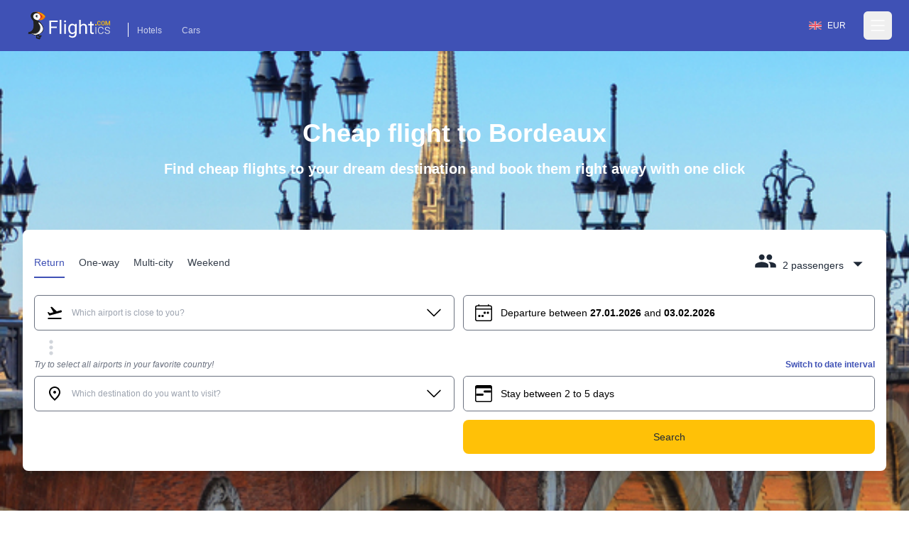

--- FILE ---
content_type: text/html; charset=utf-8
request_url: https://www.flightics.com/en/cheap-flights/bordeaux-france
body_size: 64648
content:
<!DOCTYPE html>
<html lang="en">
	<head>
		<meta charset="utf-8"/>
		<meta name="viewport" content="width=device-width, initial-scale=1.0, maximum-scale=1.0, user-scalable=no"/>
		<link rel="preconnect" href="https://fonts.googleapis.com" crossorigin>
		<base href="/"/>
		<link href="/dist/components.css?v=fEw5qRcEajAbEsUL1Bi-gv323pBNd2fVDf4M7mUcb6A" rel="stylesheet">
		<link rel="manifest" href="/favicon/manifest.json">


		<!--Blazor-WebAssembly:{"environmentName":"production","environmentVariables":{}}--><!--Blazor:{"type":"webassembly","prerenderId":"8dc599746e9a4d868c92a10449ced851","key":{"locationHash":"77D12F14A8105320B1AAED6AE7E689DA0EC4483270A645E84079EAA0FFDF550D:0","formattedComponentKey":""},"assembly":"Microsoft.AspNetCore.Components.Web","typeName":"Microsoft.AspNetCore.Components.Web.HeadOutlet","parameterDefinitions":"W10=","parameterValues":"W10="}--><title>Cheap flight to Bordeaux</title><meta name="google" content="notranslate">
	<meta name="description" content="Find cheap flight to Bordeaux on flightics.com" />

	<link rel="canonical" href="https://www.flightics.com/en/cheap-flights/bordeaux-france" /><link rel="alternate" href="https://www.flightics.com/cs/levne-letenky/bordeaux-france" hrefLang="cs" /><link rel="alternate" href="https://www.flightics.com/es/cheap-flights/bordeaux-france" hrefLang="es" /><link rel="alternate" href="https://www.flightics.com/sk/cheap-flights/bordeaux-france" hrefLang="sk" /><link rel="alternate" href="https://www.flightics.com/ua/cheap-flights/bordeaux-france" hrefLang="uk" /><link rel="alternate" href="https://www.flightics.com/pl/cheap-flights/bordeaux-france" hrefLang="pl" /><meta property="og:locale" content="en" />
	<meta property="og:url" content="https://www.flightics.com/en/cheap-flights/bordeaux-france" />
	<meta property="og:site_name" content="flightics.com">
	<meta property="og:title" content="Cheap flight to Bordeaux" />
	<meta property="og:description" content="Find cheap flight to Bordeaux on flightics.com" />
	<meta property="og:type" content="website">

	<meta property="og:image" content="https://www.flightics.com/images/i/1200/630/2f5374fc-bc51-432c-8414-040008f58f47.jpg" />
	<meta property="og:image:width" content="1200">
	<meta property="og:image:height" content="630">
	<meta property="og:image:alt" content="Cheap flight to Bordeaux" />

	<meta name="twitter:card" content="summary_large_image">
	<meta name="twitter:site" content="@flightics">
	<meta name="twitter:creator" content="@flightics">
	<meta name="twitter:title" content="Cheap flight to Bordeaux" />
	<meta name="twitter:description" content="Find cheap flight to Bordeaux on flightics.com" />
	<meta name="twitter:image" content="https://www.flightics.com/images/i/1200/630/2f5374fc-bc51-432c-8414-040008f58f47.jpg" /><!--Blazor:{"prerenderId":"8dc599746e9a4d868c92a10449ced851"}-->
	</head>
	
<body class="tap-highlight-none m-0 overscroll-x-none p-0 font-sans text-base font-normal antialiased">
	<script src="https://js.sentry-cdn.com/c893c7160ca84110bee278a1a0984adb.min.js"
			crossorigin="anonymous"></script>
	<script>
		Sentry.onLoad(function () {
			Sentry.init({
				dsn: "https://c893c7160ca84110bee278a1a0984adb@o238000.ingest.us.sentry.io/4505091936944128",
				sendDefaultPii: true,
			});
		});
	</script>
	<script type="application/ld&#x2B;json">
		{
  "@context": "http://schema.org",
  "@type": "Organization",
  "name": "Flightics",
  "url": "https://www.flightics.com",
  "email": "admin@flightics.com",
  "logo": "https://www.flightics.com/img/logo-vertical.png",
  "sameAs": [
	"https://www.facebook.com/flightics",
	"https://www.instagram.com/flightics",
	"https://www.linkedin.com/company/flightics",
	"https://www.pinterest.com/flightics/",
	"https://twitter.com/flightics",
	"https://www.youtube.com/@flighticscom"
  ]
}
	</script>
	<script type="text/javascript">
		console.time("Body.Start")
	</script>
	<!--Blazor:{"type":"webassembly","prerenderId":"2ad371d6af2f4d449fdf4e6bf11aa2fb","key":{"locationHash":"95C226C6D71F278BB6B3E1358290FC302B5F8EFB334FA9DDBD88DC67928D66A8:0","formattedComponentKey":""},"assembly":"Flightics.Web.Frontend","typeName":"Flightics.Web.Frontend.App","parameterDefinitions":"W10=","parameterValues":"W10="}--><div style="min-height: 100vh;">
<div class="relative pb-24 pt-0"><div class="z-[-1] absolute inset-0 bg-gradient-to-b from-black/30 via-black/20 to-black/50"></div>

	<div class="bg-primary pb-2"><header class="text-white body-font"><nav class="max-w-7xl mx-auto px-4 md:px-8 lg:px-8"><div class="flex items-center justify-between h-16 pt-3 md:pt-2"><div class="flex items-end"><a href="/" class="flex title-font font-medium items-center text-gray-900"><img src="/img/flightics-logo.svg" decoding="async" class="cursor-pointer h-10" alt="Flightics.com logo"></a>
				<div class="ml-4 mb-1 border-l border-white border-solid hidden md:block"><a class="text-white opacity-75 hover:opacity-100 transition-all duration-200 px-3 py-2 mt-2 text-sm rounded-md hover:text-accent-1" href="https://bit.ly/flightics-booking" target="_blank" rel="noopener">Hotels</a>
					<a class="text-white opacity-75 hover:opacity-100 transition-all duration-200 px-3 py-2 mt-2 text-sm rounded-md hover:text-accent-1" href="https://bit.ly/flightics-pujcovny" target="_blank" rel="noopener">Cars</a></div></div>
			<div class="flex items-center"><div class="inline-flex cursor-pointer rounded-full border border-solid border-transparent px-4 py-1 text-sm transition-all duration-300 ease-in-out hover:bg-white/15 hover:border-white md:mr-2"><div class="flex items-center pr-2"><img class="h-3 w-auto" decoding="async" width="18" height="12" alt="United Kingdom flag" src="https://www.flightics.com/flags/full/gb.png" /></div>
		<div class="flex items-center">EUR</div></div>




				<div class="-mr-2 flex"><button class="text-white hover:text-gray-300 inline-flex items-center justify-center p-2 rounded-md focus:outline-none" aria-label="Open menu" role="button"><svg width="24" height="24" stroke-width="1.5" viewBox="0 0 24 24" fill="none" xmlns="http://www.w3.org/2000/svg"><path d="M3 5H21" stroke="currentColor" stroke-linecap="round" stroke-linejoin="round"></path>
							<path d="M3 12H21" stroke="currentColor" stroke-linecap="round" stroke-linejoin="round"></path>
							<path d="M3 19H21" stroke="currentColor" stroke-linecap="round" stroke-linejoin="round"></path></svg></button></div></div></div></nav></header>

<div class="hidden  fixed bottom-0 right-0 top-0 z-20 flex w-screen max-w-xs 2xl:max-w-sm"></div>

<div __internal_stopPropagation_onclick __internal_preventDefault_onclick class="fixed h-full w-full top-0 left-0 bg-black bg-opacity-0 z-[-1]"></div></div>

	<div class="mx-auto sm:max-w-xl md:max-w-full lg:max-w-screen-lg xl:max-w-screen-xl px-4 md:px-8 lg:px-8 z-2" style=""><h1 class="pb-4 pt-4 text-center text-5xl font-semibold text-white md:pt-8 lg:pt-24">Cheap flight to Bordeaux</h1>
		<p class="mb-0 pb-4 text-center text-xl font-semibold text-white lg:pb-6 lg:text-2xl">Find cheap flights to your dream destination and book them right away with one click</p>

		<div class="relative mb-6 mt-2 rounded-lg bg-white p-4 shadow-xl md:mt-8 lg:mt-12"><div class="flex flex-wrap justify-between align-items-end pt-2 pb-4 sm:pb-6"><div class="hidden sm:flex flex-nowrap select-none"><div class="border-solid cursor-pointer mr-5 px-0 pt-3 pb-1.5 relative whitespace-nowrap text-primary border-primary border-b-2 opacity-100"><div>Return</div></div>

	<div class="border-solid cursor-pointer mr-5 px-0 pt-3 pb-1.5 relative whitespace-nowrap text-gray-800 border-primary border-b-0 opacity-90 hover:opacity-100"><div>One-way</div></div>

	<div class="border-solid cursor-pointer mr-5 px-0 pt-3 pb-1.5 relative whitespace-nowrap text-gray-800 border-primary border-b-0 opacity-90 hover:opacity-100"><div>Multi-city</div></div>

	<div class="border-solid cursor-pointer mr-5 px-0 pt-3 pb-1.5 relative whitespace-nowrap text-gray-800 border-primary border-b-0 opacity-90 hover:opacity-100"><div>Weekend</div></div></div>

	<div class="flex sm:hidden items-end active:bg-transparent focus:bg-transparent"><div class="relative inline-block select-none bg-transparent active:bg-gray-500/25 focus:bg-gray-500/25 rounded"><div class="items-end flex relative cursor-pointer select-none active:bg-gray-500/50 focus:bg-gray-500/50 rounded text-primary"><div class="pl-2 flex-grow">Return</div>
				<svg class="w-8 h-8 inline-block flex-shrink-0 select-none fill-current relative top-1" focusable="false" viewBox="0 0 24 24" aria-hidden="true"><path d="M7 10l5 5 5-5z"></path></svg></div>

	<div class="hidden  fixed md:absolute mt-2 rounded-t-3xl md:rounded-xl shadow-xl bg-white ring-1 ring-black ring-opacity-5 focus:outline-none z-20 w-full md:w-auto left-0 bottom-0 md:bottom-auto md:left-auto max-h-[90%] md:max-h-fit overflow-y-auto md:origin-top-right md:right-0"></div></div>

<div __internal_stopPropagation_onclick __internal_preventDefault_onclick class="fixed h-full w-full top-0 left-0 bg-black bg-opacity-0 z-[-1]"></div></div>

	<div class="flex items-end focus:bg-transparent active:bg-transparent"><div class="relative inline-block select-none bg-transparent active:bg-gray-500/25 focus:bg-gray-500/25 rounded sm:pb-2 sm:px-2 sm:pt-1"><div class="relative flex cursor-pointer select-none items-end text-gray-800"><svg class="w-8 h-8 inline-block flex-shrink-0 select-none fill-current " focusable="false" viewBox="0 0 24 24" aria-hidden="true"><path d="M16 11c1.66 0 2.99-1.34 2.99-3S17.66 5 16 5c-1.66 0-3 1.34-3 3s1.34 3 3 3zm-8 0c1.66 0 2.99-1.34 2.99-3S9.66 5 8 5C6.34 5 5 6.34 5 8s1.34 3 3 3zm0 2c-2.33 0-7 1.17-7 3.5V19h14v-2.5c0-2.33-4.67-3.5-7-3.5zm8 0c-.29 0-.62.02-.97.05 1.16.84 1.97 1.97 1.97 3.45V19h6v-2.5c0-2.33-4.67-3.5-7-3.5z"></path></svg>
                <div class="pl-2 pr-1"><span class="hidden md:inline">2 passengers</span>
                    <span class="inline md:hidden">2</span></div>
                <svg class="w-8 h-8 inline-block flex-shrink-0 select-none fill-current relative top-1" focusable="false" viewBox="0 0 24 24" aria-hidden="true"><path d="M7 10l5 5 5-5z"></path></svg></div>

	<div class="hidden  fixed md:absolute mt-2 rounded-t-3xl md:rounded-xl shadow-xl bg-white ring-1 ring-black ring-opacity-5 focus:outline-none z-20 w-full md:w-auto left-0 bottom-0 md:bottom-auto md:left-auto max-h-[90%] md:max-h-fit overflow-y-auto md:origin-top-right md:right-0"></div></div>

<div __internal_stopPropagation_onclick __internal_preventDefault_onclick class="fixed h-full w-full top-0 left-0 bg-black bg-opacity-0 z-[-1]"></div></div></div>
	<div class="flex-grow h-full md:h-auto "><div class="flex flex-wrap h-full md:h-auto"><div class="ml-0 w-full lg:w-6/12 xl:w-6/12 max-w-full self-end mb-2 lg:md-0 order-1 text-sm md:text-base "><div class="flex flex-col relative flex-grow scroll-smooth">

	<div class="flex items-center items-stretch rounded-md relative bg-white border border-solid border-gray-500 transition-all duration-200 ease-in-out "><div class="pl-4 pr-2 flex items-center cursor-pointer"><svg class="w-6 h-6 inline-block flex-shrink-0 select-none fill-current " focusable="false" viewBox="0 0 24 24" aria-hidden="true"><rect fill="none" height="24" width="24"></rect>
		<path d="M2.5,19h19v2h-19V19z M22.07,9.64c-0.21-0.8-1.04-1.28-1.84-1.06L14.92,10l-6.9-6.43L6.09,4.08l4.14,7.17l-4.97,1.33 l-1.97-1.54l-1.45,0.39l2.59,4.49c0,0,7.12-1.9,16.57-4.43C21.81,11.26,22.28,10.44,22.07,9.64z"></path></svg></div><div class="px-1 w-full flex items-center overflow-hidden h-12 py-2"><div class="w-full flex items-center overflow-hidden "><div class="flex items-center z-[3] flex-grow flex-nowrap select-none overflow-x-scroll no-scrollbar "><input class="w-full min-w-6 bg-transparent border-0 bg-transparent cursor-text inline-block m-0 overflow-visible whitespace-nowrap outline-none text-gray-500 text-sm" type="text" value="" placeholder="Which airport is close to you?" autoComplete="false" autoCorrect="false" spellcheck="false" tabindex="0" __internal_stopPropagation_onfocus __internal_preventDefault_onfocus __internal_preventDefault_onfocusin __internal_stopPropagation_onfocusin __internal_preventDefault_onfocusout __internal_stopPropagation_onfocusout /></div></div></div><div class="pr-4 pl-2 flex items-center cursor-pointer"><svg class="w-6 h-6 inline-block flex-shrink-0 select-none fill-current " focusable="false" viewBox="0 0 16 16" aria-hidden="true"><path fill-rule="evenodd" d="M1.646 4.646a.5.5 0 0 1 .708 0L8 10.293l5.646-5.647a.5.5 0 0 1 .708.708l-6 6a.5.5 0 0 1-.708 0l-6-6a.5.5 0 0 1 0-.708z"></path></svg></div></div></div></div>

		<div class="ml-0 w-full lg:w-6/12 xl:w-6/12 lg:pl-3 max-w-full self-end mb-2 lg:md-0 order-3 lg:order-2 text-sm md:text-base  "><div class="flex flex-col relative flex-grow scroll-smooth">

	<div class="flex items-center items-stretch rounded-md relative bg-white border border-solid border-gray-500 cursor-pointer transition-all duration-200 ease-in-out "><div class="pl-4 pr-2 flex items-center cursor-pointer"><svg class="w-6 h-6 inline-block flex-shrink-0 select-none fill-current " focusable="false" viewBox="0 0 16 16" aria-hidden="true"><path d="M3.5 0a.5.5 0 0 1 .5.5V1h8V.5a.5.5 0 0 1 1 0V1h1a2 2 0 0 1 2 2v11a2 2 0 0 1-2 2H2a2 2 0 0 1-2-2V3a2 2 0 0 1 2-2h1V.5a.5.5 0 0 1 .5-.5zM2 2a1 1 0 0 0-1 1v1h14V3a1 1 0 0 0-1-1H2zm13 3H1v9a1 1 0 0 0 1 1h12a1 1 0 0 0 1-1V5z"></path>
		<path d="M11 7.5a.5.5 0 0 1 .5-.5h1a.5.5 0 0 1 .5.5v1a.5.5 0 0 1-.5.5h-1a.5.5 0 0 1-.5-.5v-1zm-3 0a.5.5 0 0 1 .5-.5h1a.5.5 0 0 1 .5.5v1a.5.5 0 0 1-.5.5h-1a.5.5 0 0 1-.5-.5v-1zm-2 3a.5.5 0 0 1 .5-.5h1a.5.5 0 0 1 .5.5v1a.5.5 0 0 1-.5.5h-1a.5.5 0 0 1-.5-.5v-1zm-3 0a.5.5 0 0 1 .5-.5h1a.5.5 0 0 1 .5.5v1a.5.5 0 0 1-.5.5h-1a.5.5 0 0 1-.5-.5v-1z"></path></svg></div><div class="px-1 w-full flex items-center overflow-hidden h-12 py-2"><div class="select-none"><span class="hidden xs:inline text-xs md:text-base">Departure between <b class="font-bold">27.01.2026</b> and <b class="font-bold">03.02.2026</b></span>
			<span class="inline xs:hidden font-bold">27.01.2026 - 03.02.2026</span></div></div></div></div></div>

		<div class="w-full order-2 lg:order-3 pb-0 "><div class="transition-all overflow-hidden duration-200 hidden md:block" style="max-height: 0px; contain: content;"><div><div class="flex w-full items-center"><div class="my-8 flex w-full items-center"><div class="w-full flex justify-center items-center"><div><div class="inline-block rounded-full animate-pulse animate-ping  bg-white w-3 h-3"></div>
		<div class="anime-dealy-250 inline-block rounded-full animate-pulse animate-ping  bg-white w-3 h-3"></div>
		<div class="anime-dealy-500 inline-block rounded-full animate-pulse animate-ping  bg-white w-3 h-3"></div></div></div></div></div></div></div>

</div></div><div class="flex ml-2 flex items-center"><svg class="w-8 h-8 inline-block flex-shrink-0 select-none fill-current w-8 h-8 text-gray-300" focusable="false" viewBox="0 0 24 24" aria-hidden="true"><path d="M12 8c1.1 0 2-.9 2-2s-.9-2-2-2-2 .9-2 2 .9 2 2 2zm0 2c-1.1 0-2 .9-2 2s.9 2 2 2 2-.9 2-2-.9-2-2-2zm0 6c-1.1 0-2 .9-2 2s.9 2 2 2 2-.9 2-2-.9-2-2-2z"></path></svg></div></div><div class="flex-grow h-full md:h-auto "><div class="flex flex-wrap h-full md:h-auto"><div class="ml-0 w-full lg:w-6/12 xl:w-6/12 max-w-full self-end mb-2 lg:md-0 order-1 text-sm md:text-base "><div class="flex flex-col relative flex-grow scroll-smooth"><div class="text-sm mb-2 hidden md:block"><label class="block text-sm font-medium whitespace-nowrap overflow-x-hidden italic text-gray-500">Try to select all airports in your favorite country!</label>
			<div class="text-sm font-bold text-right whitespace-nowrap overflow-x-hidden  "></div></div>

	<div class="flex items-center items-stretch rounded-md relative bg-white border border-solid border-gray-500 transition-all duration-200 ease-in-out "><div class="pl-4 pr-2 flex items-center cursor-pointer"><svg class="w-6 h-6 inline-block flex-shrink-0 select-none fill-current " focusable="false" viewBox="0 0 24 24" aria-hidden="true"><path d="M0 0h24v24H0z" fill="none"></path>
		<path d="M12 12c-1.1 0-2-.9-2-2s.9-2 2-2 2 .9 2 2-.9 2-2 2zm6-1.8C18 6.57 15.35 4 12 4s-6 2.57-6 6.2c0 2.34 1.95 5.44 6 9.14 4.05-3.7 6-6.8 6-9.14zM12 2c4.2 0 8 3.22 8 8.2 0 3.32-2.67 7.25-8 11.8-5.33-4.55-8-8.48-8-11.8C4 5.22 7.8 2 12 2z"></path></svg></div><div class="px-1 w-full flex items-center overflow-hidden h-12 py-2"><div class="w-full flex items-center overflow-hidden "><div class="flex items-center z-[3] flex-grow flex-nowrap select-none overflow-x-scroll no-scrollbar flex-grow"><input class="w-full min-w-6 bg-transparent border-0 bg-transparent cursor-text inline-block m-0 overflow-visible whitespace-nowrap outline-none text-gray-500 text-sm" type="text" value="" placeholder="Which destination do you want to visit?" autoComplete="false" autoCorrect="false" spellcheck="false" tabindex="0" __internal_stopPropagation_onfocus __internal_preventDefault_onfocus __internal_preventDefault_onfocusin __internal_stopPropagation_onfocusin __internal_preventDefault_onfocusout __internal_stopPropagation_onfocusout /></div></div></div><div class="pr-4 pl-2 flex items-center cursor-pointer"><svg class="w-6 h-6 inline-block flex-shrink-0 select-none fill-current " focusable="false" viewBox="0 0 16 16" aria-hidden="true"><path fill-rule="evenodd" d="M1.646 4.646a.5.5 0 0 1 .708 0L8 10.293l5.646-5.647a.5.5 0 0 1 .708.708l-6 6a.5.5 0 0 1-.708 0l-6-6a.5.5 0 0 1 0-.708z"></path></svg></div></div></div></div>

		<div class="ml-0 w-full lg:w-6/12 xl:w-6/12 lg:pl-3 max-w-full self-end mb-2 lg:md-0 order-3 lg:order-2 text-sm md:text-base  "><div class="flex items-center"><div class="flex flex-col relative flex-grow flex-grow"><div class="text-sm mb-2 "><label class="block text-sm font-medium whitespace-nowrap overflow-x-hidden italic text-gray-500"></label>
			<div class="text-sm font-bold text-right whitespace-nowrap overflow-x-hidden text-primary cursor-pointer">Switch to date interval</div></div>

	<div class="flex items-center items-stretch rounded-md relative bg-white border border-solid border-gray-500 transition-all duration-200 ease-in-out "><div class="relative flex items-center w-full h-12 bg-white rounded-md z-0"><div class="flex w-full absolute left-0 items-center transition duration-100 ease-in-out  opacity-1"><div class="pl-4 pr-2 flex items-center cursor-pointer"><svg class="w-6 h-6 inline-block flex-shrink-0 select-none fill-current " focusable="false" viewBox="0 0 16 16" aria-hidden="true"><path d="M14 0H2a2 2 0 0 0-2 2v12a2 2 0 0 0 2 2h12a2 2 0 0 0 2-2V2a2 2 0 0 0-2-2zM1 3.857C1 3.384 1.448 3 2 3h12c.552 0 1 .384 1 .857v10.286c0 .473-.448.857-1 .857H2c-.552 0-1-.384-1-.857V3.857z"></path>
		<path d="M7 10a1 1 0 0 0 0-2H1v2h6zm2-3h6V5H9a1 1 0 0 0 0 2z"></path></svg></div><div class="px-1 w-full flex items-center overflow-hidden h-12 py-2"><div>Stay between 2 to 5 days</div></div></div><div class="w-full relative left-0 transition duration-300 rounded-md ease-in-out opacity-0"><div class="px-2 -mt-1"><div class="flex items-center relative cursor-pointer select-none py-3 w-full touch-none" __internal_preventDefault_onmousedown><div class="absolute z-20 -translate-x-1/2" style="margin-left: 10%;"><div class="relative flex items-center justify-center w-[1.2rem] h-[1.2rem] bg-primary rounded-full shadow-md"><div class="absolute top-[1.2rem] text-xs pr-[1px]">2</div>
			<div class="hidden  w-8 h-8 absolute -top-10 bg-primary rotate-45 flex justify-center items-center rounded-bl-full rounded-tr-full rounded-tl-full animate-smallSlideIn"></div></div></div>

	<div class="absolute z-20 -translate-x-1/2" style="margin-left: 24%;"><div class="relative flex items-center justify-center w-[1.2rem] h-[1.2rem] bg-primary rounded-full shadow-md"><div class="absolute top-[1.2rem] text-xs pr-[1px]">5</div>
			<div class="hidden  w-8 h-8 absolute -top-10 bg-primary rotate-45 flex justify-center items-center rounded-bl-full rounded-tr-full rounded-tl-full animate-smallSlideIn"></div></div></div>

	<div class="h-[.125rem] bg-gray-200" style="width: 10%;"></div>
	<div class="h-[.125rem] bg-primary" style="width: 14%;"></div>
	<div class="h-[.125rem] bg-gray-200" style="width: 76%;"></div></div></div></div></div></div></div>

<div __internal_stopPropagation_onclick __internal_preventDefault_onclick class="fixed h-full w-full top-0 left-0 bg-black bg-opacity-0 z-[-1]"></div></div></div>

		<div class="w-full order-2 lg:order-3 pb-0 "><div class="transition-all overflow-hidden duration-200 hidden md:block" style="max-height: 0px; contain: content;"><div><div class="flex w-full items-center"><div class="my-8 flex w-full items-center"><div class="w-full flex justify-center items-center"><div><div class="inline-block rounded-full animate-pulse animate-ping  bg-white w-3 h-3"></div>
		<div class="anime-dealy-250 inline-block rounded-full animate-pulse animate-ping  bg-white w-3 h-3"></div>
		<div class="anime-dealy-500 inline-block rounded-full animate-pulse animate-ping  bg-white w-3 h-3"></div></div></div></div></div></div></div>

</div></div><div class="flex ml-3 mt-1 space-x-3"></div></div><div class="flex-grow mt-4 lg:mt-0 "><div class="flex flex-wrap h-full md:h-auto"><div class="ml-0 w-full lg:w-6/12 xl:w-6/12 max-w-full self-end mb-2 lg:md-0 order-1 text-sm md:text-base "></div>

		<div class="ml-0 w-full lg:w-6/12 xl:w-6/12 lg:pl-3 max-w-full self-end mb-2 lg:md-0 order-3 lg:order-2 text-sm md:text-base  "><button class="w-full justify-center select-none h-12 px-3 py-2 rounded-lg inline-flex items-center border border-transparent focus:outline-none  cursor-pointer text-base transition-all duration-333 ease-in-out bg-accent-1 text-gray-800 hover:bg-accent-1-light active:bg-accent-1-dark hover:text-black focus:text-black"><div class="flex items-center"><div>Search</div></div></button></div>

		<div class="w-full order-2 lg:order-3 pb-0 "></div></div></div></div></div>

	<picture class="z-[-2] bg-primary will-change-[opacity] absolute top-0 h-full w-full object-cover transition-opacity duration-300 opacity-0"><source type="image/webp" decode="async" srcset="/images/i/w-64/2f5374fc-bc51-432c-8414-040008f58f47.webp 64w ,/images/i/w-256/2f5374fc-bc51-432c-8414-040008f58f47.webp 256w ,/images/i/w-640/2f5374fc-bc51-432c-8414-040008f58f47.webp 640w ,/images/i/w-768/2f5374fc-bc51-432c-8414-040008f58f47.webp 768w ,/images/i/w-1024/2f5374fc-bc51-432c-8414-040008f58f47.webp 1024w ,/images/i/w-1366/2f5374fc-bc51-432c-8414-040008f58f47.webp 1366w ,/images/i/w-1600/2f5374fc-bc51-432c-8414-040008f58f47.webp 1600w ,/images/i/w-1920/2f5374fc-bc51-432c-8414-040008f58f47.webp 1920w" sizes="100vw" /><img src="/img/placeholder-1024x1024.png" srcset="/images/i/w-64/2f5374fc-bc51-432c-8414-040008f58f47.jpg 64w ,/images/i/w-256/2f5374fc-bc51-432c-8414-040008f58f47.jpg 256w ,/images/i/w-640/2f5374fc-bc51-432c-8414-040008f58f47.jpg 640w ,/images/i/w-768/2f5374fc-bc51-432c-8414-040008f58f47.jpg 768w ,/images/i/w-1024/2f5374fc-bc51-432c-8414-040008f58f47.jpg 1024w ,/images/i/w-1366/2f5374fc-bc51-432c-8414-040008f58f47.jpg 1366w ,/images/i/w-1600/2f5374fc-bc51-432c-8414-040008f58f47.jpg 1600w ,/images/i/w-1920/2f5374fc-bc51-432c-8414-040008f58f47.jpg 1920w" sizes="100vw" loading="lazy" decode="async" alt="Bordeaux" title="Bordeaux" class="lazy z-[-2] bg-primary will-change-[opacity] absolute top-0 h-full w-full object-cover transition-opacity duration-300 opacity-0" aria-label="Bordeaux" style="" /></picture>

<picture class="z-[-2] bg-primary will-change-[opacity] absolute top-0 h-full w-full object-cover transition-opacity duration-300 opacity-100"><img src="/images/city/20/10/261e574f-876b-4684-a581-5394593b719e.jpg" srcset="" sizes="100vw" decode="async" alt="" title="" class="z-[-2] bg-primary will-change-[opacity] absolute top-0 h-full w-full object-cover transition-opacity duration-300 opacity-100" aria-label="" style="" /></picture>

	<div class="z-[-1] absolute bottom-0 h-[32px] w-full md:h-[62px]"><svg class="text-primary h-[32px] w-full md:h-[62px]" preserveAspectRatio="none" viewBox="0 0 1500 62" fill="none" xmlns="http://www.w3.org/2000/svg"><path d="M 0 0 C 326 29 654 62 1500 0 V 62 H 0 V 0 Z" fill="currentColor"></path></svg></div></div>

<div class="bg-primary relative text-white"><div class="mx-auto sm:max-w-xl md:max-w-full lg:max-w-screen-lg xl:max-w-screen-xl px-4 md:px-8 lg:px-8 pb-8 pt-0" style=""><div class="w-full lg:w-2/3"><script type="application/ld&#x2B;json">
				{
				 "@context": "https://schema.org/",
				 "@type": "WebPage",
				 "name": "Cheap flight to Bordeaux",
				 "speakable":
				 {
				  "@type": "SpeakableSpecification",
				  "cssSelector": [
					".headline",
					".summary"
					]
				  },
				 "url": "https://www.flightics.com/en/cheap-flights/bordeaux-france"
				 }
		</script><h2 class="mb-2 pb-2">Bordeaux</h2>
	<div class="mb-4 text-lg"><a href="/" class="underline">Flightics.com</a>
			<svg class="w-4 h-4 inline-block flex-shrink-0 select-none fill-current " focusable="false" viewBox="0 0 16 16" aria-hidden="true"><path fill-rule="evenodd" d="M4.646 1.646a.5.5 0 0 1 .708 0l6 6a.5.5 0 0 1 0 .708l-6 6a.5.5 0 0 1-.708-.708L10.293 8 4.646 2.354a.5.5 0 0 1 0-.708z"></path></svg>
			<a class="underline" href="/en/cheap-flights/france">France</a>
			<svg class="w-4 h-4 inline-block flex-shrink-0 select-none fill-current " focusable="false" viewBox="0 0 16 16" aria-hidden="true"><path fill-rule="evenodd" d="M4.646 1.646a.5.5 0 0 1 .708 0l6 6a.5.5 0 0 1 0 .708l-6 6a.5.5 0 0 1-.708-.708L10.293 8 4.646 2.354a.5.5 0 0 1 0-.708z"></path></svg>
			<a class="font-bold underline" href="#">Bordeaux</a></div>
	<p class="summary text-lg">Take a getaway right from the heart of Paris to Bordeaux, the pearl of southwest France. This city is known for its beautiful architecture, vine-filled wine-a-growing vineyards, and of course its world-famous wines. You can taste them at endless tastings in the local vineyards. Don&#x27;t miss the city&#x27;s historic center, which is a UNESCO World Heritage site. With our plane tickets, your adventure in Bordeaux starts today!</p>
	<p><a class="text-accent-1 text-lg underline" href="https://www.booking.com/searchresults.en.html?lang=en&amp;selected_currency=EUR&amp;ss=Bordeaux&amp;group_adults=2&amp;group_children=0&amp;aid=812087&amp;nflt=&amp;order=price&amp;label=flightics-city-flights-to" target="_blank">Check hotels in Bordeaux
			<svg width="1.5rem" height="1.5rem" viewBox="0 0 16 16" class="inline" fill="currentColor" xmlns="http://www.w3.org/2000/svg"><path fill-rule="evenodd" d="M8.146 4.646a.5.5 0 0 1 .708 0l3 3a.5.5 0 0 1 0 .708l-3 3a.5.5 0 0 1-.708-.708L10.793 8 8.146 5.354a.5.5 0 0 1 0-.708z"></path>
				<path fill-rule="evenodd" d="M4 8a.5.5 0 0 1 .5-.5H11a.5.5 0 0 1 0 1H4.5A.5.5 0 0 1 4 8z"></path></svg></a></p>
	<div class="flex flex-wrap items-center gap-x-2 gap-y-3"><div class="inline-flex items-center px-4 py-1 rounded-full whitespace-nowrap  text-base transition-all duration-333 ease-in-out bg-white text-primary "><div class="mr-2"><img class="mr-2" width="24" height="16" src="https://www.flightics.com/countires/flags/w580/fra.png" alt="Bordeaux" title="Bordeaux" /></div>France</div></div></div></div><div class="mx-auto sm:max-w-xl md:max-w-full lg:max-w-screen-lg xl:max-w-screen-xl px-4 md:px-8 lg:px-8 mb-24 mt-16" style=""><div class="grid items-center lg:grid-cols-12 gap-6 lg:gap-12"><div class="lg:col-span-4"><div class="lg:pr-6 xl:pr-12"><div class="w-full flex justify-center items-center"><div><div class="inline-block rounded-full animate-pulse animate-ping  bg-white w-3 h-3"></div>
		<div class="anime-dealy-250 inline-block rounded-full animate-pulse animate-ping  bg-white w-3 h-3"></div>
		<div class="anime-dealy-500 inline-block rounded-full animate-pulse animate-ping  bg-white w-3 h-3"></div></div></div></div></div>

	<div class="lg:col-span-8 relative lg:before:absolute lg:before:top-0 lg:before:-left-12 lg:before:w-px lg:before:h-full lg:before:bg-gray-200"><div class="grid gap-6 grid-cols-2 md:grid-cols-4 lg:grid-cols-3 sm:gap-8"><div><div class="w-full flex justify-center items-center"><div><div class="inline-block rounded-full animate-pulse animate-ping  bg-white w-3 h-3"></div>
		<div class="anime-dealy-250 inline-block rounded-full animate-pulse animate-ping  bg-white w-3 h-3"></div>
		<div class="anime-dealy-500 inline-block rounded-full animate-pulse animate-ping  bg-white w-3 h-3"></div></div></div></div></div></div></div></div>

	<div class="mx-auto sm:max-w-xl md:max-w-full lg:max-w-screen-lg xl:max-w-screen-xl px-4 md:px-8 lg:px-8 my-24" style=""></div>

	<div class="mx-auto sm:max-w-xl md:max-w-full lg:max-w-screen-lg xl:max-w-screen-xl px-4 md:px-8 lg:px-8 my-24" style=""><h2 id="what-to-visit">What to see  Bordeaux</h2><div class="grid grid-cols-1 gap-6 lg:grid-cols-2 xl:gap-10 2xl:grid-cols-3"><div><div class="relative flex overflow-hidden rounded-2xl drop-shadow"><div class="z-[-1] absolute left-0 top-0 h-full w-full overflow-hidden bg-gray-300"><div class="absolute bottom-0 left-0 right-0 top-0 block bg-gradient-to-t from-black/75"></div></div>
					<div class="mt-auto flex min-h-[13rem] items-end self-end pb-2 pl-3 text-white"><b>&nbsp;</b></div></div>
				<div class="mt-2"><h3>Place de la Bourse</h3>
					<p class="mb-0">Place de la Bourse is one of the most recognizable sights of Bordeaux. Its mirror-like water feature is world famous and captures the beauty of the surrounding buildings.</p></div></div><div><div class="relative flex overflow-hidden rounded-2xl drop-shadow"><div class="z-[-1] absolute left-0 top-0 h-full w-full overflow-hidden bg-gray-300"><div class="absolute bottom-0 left-0 right-0 top-0 block bg-gradient-to-t from-black/75"></div></div>
					<div class="mt-auto flex min-h-[13rem] items-end self-end pb-2 pl-3 text-white"><b>&nbsp;</b></div></div>
				<div class="mt-2"><h3>Cathedrale Saint-André</h3>
					<p class="mb-0">The Cathédrale Saint-André is a must-visit in Bordeaux. It&#x27;s a stunning piece of Gothic architecture and is listed as a UNESCO World Heritage site.</p></div></div><div><div class="relative flex overflow-hidden rounded-2xl drop-shadow"><div class="z-[-1] absolute left-0 top-0 h-full w-full overflow-hidden bg-gray-300"><div class="absolute bottom-0 left-0 right-0 top-0 block bg-gradient-to-t from-black/75"></div></div>
					<div class="mt-auto flex min-h-[13rem] items-end self-end pb-2 pl-3 text-white"><b>&nbsp;</b></div></div>
				<div class="mt-2"><h3>Saint Emilion</h3>
					<p class="mb-0">Saint Emilion is a charming medieval village located in the heart of the famous Bordeaux wine region. It is a unique site where world-famous wineries, fine wine, beautiful architecture and great monuments are a perfect match.</p></div></div><div><div class="relative flex overflow-hidden rounded-2xl drop-shadow"><div class="z-[-1] absolute left-0 top-0 h-full w-full overflow-hidden bg-gray-300"><div class="absolute bottom-0 left-0 right-0 top-0 block bg-gradient-to-t from-black/75"></div></div>
					<div class="mt-auto flex min-h-[13rem] items-end self-end pb-2 pl-3 text-white"><b>&nbsp;</b></div></div>
				<div class="mt-2"><h3>La Cité du Vin</h3>
					<p class="mb-0">La Cité du Vin is a unique cultural venue dedicated to the universal and living heritage of wine. It offers a fabulous journey around the world, across the ages, cultures and civilizations of wine.</p></div></div><div><div class="relative flex overflow-hidden rounded-2xl drop-shadow"><div class="z-[-1] absolute left-0 top-0 h-full w-full overflow-hidden bg-gray-300"><div class="absolute bottom-0 left-0 right-0 top-0 block bg-gradient-to-t from-black/75"></div></div>
					<div class="mt-auto flex min-h-[13rem] items-end self-end pb-2 pl-3 text-white"><b>&nbsp;</b></div></div>
				<div class="mt-2"><h3>Palais Rohan</h3>
					<p class="mb-0">The Palais Rohan, the City Hall of Bordeaux, stands as a classic example of elegant 18th-century architecture. Inside, you can enjoy sumptuously decorated rooms and period furniture.</p></div></div><div><div class="relative flex overflow-hidden rounded-2xl drop-shadow"><div class="z-[-1] absolute left-0 top-0 h-full w-full overflow-hidden bg-gray-300"><div class="absolute bottom-0 left-0 right-0 top-0 block bg-gradient-to-t from-black/75"></div></div>
					<div class="mt-auto flex min-h-[13rem] items-end self-end pb-2 pl-3 text-white"><b>&nbsp;</b></div></div>
				<div class="mt-2"><h3>Grosse Cloche</h3>
					<p class="mb-0">The Grosse Cloche, or &#x27;great bell&#x27;, is one of the oldest belfries in France. The bell tower offers a stunning view of Bordeaux and is a must-see for anyone visiting the city.</p></div></div></div></div>

	<div class="mx-auto sm:max-w-xl md:max-w-full lg:max-w-screen-lg xl:max-w-screen-xl px-4 md:px-8 lg:px-8 " style=""><div class="md:grid md:grid-cols-2 md:items-center md:gap-12 xl:gap-32"><div><picture class="rounded-xl"><source type="image/webp" decode="async" srcset="/images/i/w-64/d9e93733-9dfd-49b5-b07c-bf23d625fbac.webp 64w ,/images/i/w-256/d9e93733-9dfd-49b5-b07c-bf23d625fbac.webp 256w ,/images/i/w-640/d9e93733-9dfd-49b5-b07c-bf23d625fbac.webp 640w ,/images/i/w-768/d9e93733-9dfd-49b5-b07c-bf23d625fbac.webp 768w ,/images/i/w-1024/d9e93733-9dfd-49b5-b07c-bf23d625fbac.webp 1024w ,/images/i/w-1366/d9e93733-9dfd-49b5-b07c-bf23d625fbac.webp 1366w ,/images/i/w-1600/d9e93733-9dfd-49b5-b07c-bf23d625fbac.webp 1600w ,/images/i/w-1920/d9e93733-9dfd-49b5-b07c-bf23d625fbac.webp 1920w" sizes="(min-width: 960px) calc(960px / 2), (max-width: 768px) 100vw, 50vw" /><img src="/img/placeholder-1024x1024.png" srcset="/images/i/w-64/d9e93733-9dfd-49b5-b07c-bf23d625fbac.png 64w ,/images/i/w-256/d9e93733-9dfd-49b5-b07c-bf23d625fbac.png 256w ,/images/i/w-640/d9e93733-9dfd-49b5-b07c-bf23d625fbac.png 640w ,/images/i/w-768/d9e93733-9dfd-49b5-b07c-bf23d625fbac.png 768w ,/images/i/w-1024/d9e93733-9dfd-49b5-b07c-bf23d625fbac.png 1024w ,/images/i/w-1366/d9e93733-9dfd-49b5-b07c-bf23d625fbac.png 1366w ,/images/i/w-1600/d9e93733-9dfd-49b5-b07c-bf23d625fbac.png 1600w ,/images/i/w-1920/d9e93733-9dfd-49b5-b07c-bf23d625fbac.png 1920w" sizes="(min-width: 960px) calc(960px / 2), (max-width: 768px) 100vw, 50vw" loading="lazy" decode="async" alt="Why to book with flightics.com" title="Why to book with flightics.com" class="lazy rounded-xl" aria-label="Why to book with flightics.com" style="" /></picture></div>

	<div class="mt-5 sm:mt-10 lg:mt-0"><div class="space-y-6 sm:space-y-8"><div class="space-y-2 md:space-y-4"><h2 class="font-bold text-3xl lg:text-4xl text-white">Why to book with Flightics.com? </h2>
				<p class="text-gray-100">Flightics.com can offer a range of benefits, including expertise, personalization, cost savings and one-click booking. Whether you&#x27;re planning a complex itinerary or just need help with a few travel details, a travel agent can make your trip smoother.</p></div><ul role="list" class="space-y-2 sm:space-y-4"><li class="flex space-x-3"><svg class="flex-shrink-0 h-6 w-6 text-white" width="16" height="16" viewBox="0 0 16 16" fill="none" xmlns="http://www.w3.org/2000/svg"><path d="M15.1965 7.85999C15.1965 3.71785 11.8387 0.359985 7.69653 0.359985C3.5544 0.359985 0.196533 3.71785 0.196533 7.85999C0.196533 12.0021 3.5544 15.36 7.69653 15.36C11.8387 15.36 15.1965 12.0021 15.1965 7.85999Z" fill="currentColor" fill-opacity="0.1"></path>
								<path d="M10.9295 4.88618C11.1083 4.67577 11.4238 4.65019 11.6343 4.82904C11.8446 5.00788 11.8702 5.32343 11.6914 5.53383L7.44139 10.5338C7.25974 10.7475 6.93787 10.77 6.72825 10.5837L4.47825 8.5837C4.27186 8.40024 4.25327 8.0842 4.43673 7.87781C4.62019 7.67142 4.93622 7.65283 5.14261 7.83629L7.01053 9.49669L10.9295 4.88618Z" fill="currentColor"></path></svg>

							<span class="text-sm sm:text-base text-gray-200"><p>Customer support&nbsp;</p>
<p>The Flightics.com team is available to you 24/7. Do not hesitate to contact us with any questions or travel complications.</p></span></li><li class="flex space-x-3"><svg class="flex-shrink-0 h-6 w-6 text-white" width="16" height="16" viewBox="0 0 16 16" fill="none" xmlns="http://www.w3.org/2000/svg"><path d="M15.1965 7.85999C15.1965 3.71785 11.8387 0.359985 7.69653 0.359985C3.5544 0.359985 0.196533 3.71785 0.196533 7.85999C0.196533 12.0021 3.5544 15.36 7.69653 15.36C11.8387 15.36 15.1965 12.0021 15.1965 7.85999Z" fill="currentColor" fill-opacity="0.1"></path>
								<path d="M10.9295 4.88618C11.1083 4.67577 11.4238 4.65019 11.6343 4.82904C11.8446 5.00788 11.8702 5.32343 11.6914 5.53383L7.44139 10.5338C7.25974 10.7475 6.93787 10.77 6.72825 10.5837L4.47825 8.5837C4.27186 8.40024 4.25327 8.0842 4.43673 7.87781C4.62019 7.67142 4.93622 7.65283 5.14261 7.83629L7.01053 9.49669L10.9295 4.88618Z" fill="currentColor"></path></svg>

							<span class="text-sm sm:text-base text-gray-200"><p>Extra services included We also offer online check-in as part of our standard package. You will receive your boarding passes in mobile format via email.</p></span></li><li class="flex space-x-3"><svg class="flex-shrink-0 h-6 w-6 text-white" width="16" height="16" viewBox="0 0 16 16" fill="none" xmlns="http://www.w3.org/2000/svg"><path d="M15.1965 7.85999C15.1965 3.71785 11.8387 0.359985 7.69653 0.359985C3.5544 0.359985 0.196533 3.71785 0.196533 7.85999C0.196533 12.0021 3.5544 15.36 7.69653 15.36C11.8387 15.36 15.1965 12.0021 15.1965 7.85999Z" fill="currentColor" fill-opacity="0.1"></path>
								<path d="M10.9295 4.88618C11.1083 4.67577 11.4238 4.65019 11.6343 4.82904C11.8446 5.00788 11.8702 5.32343 11.6914 5.53383L7.44139 10.5338C7.25974 10.7475 6.93787 10.77 6.72825 10.5837L4.47825 8.5837C4.27186 8.40024 4.25327 8.0842 4.43673 7.87781C4.62019 7.67142 4.93622 7.65283 5.14261 7.83629L7.01053 9.49669L10.9295 4.88618Z" fill="currentColor"></path></svg>

							<span class="text-sm sm:text-base text-gray-200"><p>Final price <br /><br />The price quoted is final and includes all fees, , so you won't have to worry about any unexpected costs.</p></span></li><li class="flex space-x-3"><svg class="flex-shrink-0 h-6 w-6 text-white" width="16" height="16" viewBox="0 0 16 16" fill="none" xmlns="http://www.w3.org/2000/svg"><path d="M15.1965 7.85999C15.1965 3.71785 11.8387 0.359985 7.69653 0.359985C3.5544 0.359985 0.196533 3.71785 0.196533 7.85999C0.196533 12.0021 3.5544 15.36 7.69653 15.36C11.8387 15.36 15.1965 12.0021 15.1965 7.85999Z" fill="currentColor" fill-opacity="0.1"></path>
								<path d="M10.9295 4.88618C11.1083 4.67577 11.4238 4.65019 11.6343 4.82904C11.8446 5.00788 11.8702 5.32343 11.6914 5.53383L7.44139 10.5338C7.25974 10.7475 6.93787 10.77 6.72825 10.5837L4.47825 8.5837C4.27186 8.40024 4.25327 8.0842 4.43673 7.87781C4.62019 7.67142 4.93622 7.65283 5.14261 7.83629L7.01053 9.49669L10.9295 4.88618Z" fill="currentColor"></path></svg>

							<span class="text-sm sm:text-base text-gray-200"><p>One-click booking<br /><br />Quick booking without unnecessary detours, making the reservation process simple and hassle-free.</p></span></li></ul></div></div></div></div>

	<div class="mx-auto sm:max-w-xl md:max-w-full lg:max-w-screen-lg xl:max-w-screen-xl px-4 md:px-8 lg:px-8 my-24" style=""><h2>Popular destination</h2><div class="grid gap-x-6 gap-y-6 grid-cols-[repeat(auto-fill,minmax(12rem,1fr))] mt-3 mb-5"><div class="flex flex-col"><div class="relative w-full flex-grow overflow-hidden rounded-lg"><div class="absolute left-0 top-0 m-3 flex items-center rounded bg-white px-2 py-1 text-xs text-gray-600"><img class="mr-2 h-4 w-6 object-cover" loading="lazy" decode="async" alt="Country: ESP" src="https://www.flightics.com/countires/flags/w580/esp.png" />
			Barcelona</div>
		<picture class="h-full max-h-32 w-full object-cover lg:max-h-44"><source type="image/webp" decode="async" srcset="/images/i/w-64/e8ad93ab-49a3-4ec6-8fd5-9516ed93a3e1.webp 64w ,/images/i/w-256/e8ad93ab-49a3-4ec6-8fd5-9516ed93a3e1.webp 256w ,/images/i/w-640/e8ad93ab-49a3-4ec6-8fd5-9516ed93a3e1.webp 640w ,/images/i/w-768/e8ad93ab-49a3-4ec6-8fd5-9516ed93a3e1.webp 768w ,/images/i/w-1024/e8ad93ab-49a3-4ec6-8fd5-9516ed93a3e1.webp 1024w ,/images/i/w-1366/e8ad93ab-49a3-4ec6-8fd5-9516ed93a3e1.webp 1366w ,/images/i/w-1600/e8ad93ab-49a3-4ec6-8fd5-9516ed93a3e1.webp 1600w ,/images/i/w-1920/e8ad93ab-49a3-4ec6-8fd5-9516ed93a3e1.webp 1920w" sizes="(min-width: 1280px) calc(960px / 4),(min-width: 768px) calc(960px / 3),(min-width: 640px) calc(960px / 2), 100vw" /><img src="/img/placeholder-1024x1024.png" srcset="/images/i/w-64/e8ad93ab-49a3-4ec6-8fd5-9516ed93a3e1.jpg 64w ,/images/i/w-256/e8ad93ab-49a3-4ec6-8fd5-9516ed93a3e1.jpg 256w ,/images/i/w-640/e8ad93ab-49a3-4ec6-8fd5-9516ed93a3e1.jpg 640w ,/images/i/w-768/e8ad93ab-49a3-4ec6-8fd5-9516ed93a3e1.jpg 768w ,/images/i/w-1024/e8ad93ab-49a3-4ec6-8fd5-9516ed93a3e1.jpg 1024w ,/images/i/w-1366/e8ad93ab-49a3-4ec6-8fd5-9516ed93a3e1.jpg 1366w ,/images/i/w-1600/e8ad93ab-49a3-4ec6-8fd5-9516ed93a3e1.jpg 1600w ,/images/i/w-1920/e8ad93ab-49a3-4ec6-8fd5-9516ed93a3e1.jpg 1920w" sizes="(min-width: 1280px) calc(960px / 4),(min-width: 768px) calc(960px / 3),(min-width: 640px) calc(960px / 2), 100vw" loading="lazy" decode="async" alt="" title="" class="lazy h-full max-h-32 w-full object-cover lg:max-h-44" aria-label="" style="" /></picture></div>
	<div class="flex flex-col justify-between py-2 text-white"><a class="text-white hover:underline" href="/en/cheap-flights/barcelona-spain" __internal_preventDefault_onclick __internal_stopPropagation_onclick>Barcelona flights
			<svg width="1.5rem" height="1.5rem" viewBox="0 0 16 16" class="inline" fill="currentColor" xmlns="http://www.w3.org/2000/svg"><path fill-rule="evenodd" d="M8.146 4.646a.5.5 0 0 1 .708 0l3 3a.5.5 0 0 1 0 .708l-3 3a.5.5 0 0 1-.708-.708L10.793 8 8.146 5.354a.5.5 0 0 1 0-.708z"></path>
				<path fill-rule="evenodd" d="M4 8a.5.5 0 0 1 .5-.5H11a.5.5 0 0 1 0 1H4.5A.5.5 0 0 1 4 8z"></path></svg></a></div></div><div class="flex flex-col"><div class="relative w-full flex-grow overflow-hidden rounded-lg"><div class="absolute left-0 top-0 m-3 flex items-center rounded bg-white px-2 py-1 text-xs text-gray-600"><img class="mr-2 h-4 w-6 object-cover" loading="lazy" decode="async" alt="Country: USA" src="https://www.flightics.com/countires/flags/w580/usa.png" />
			New York</div>
		<picture class="h-full max-h-32 w-full object-cover lg:max-h-44"><source type="image/webp" decode="async" srcset="/images/i/w-64/390a3602-b38f-4b50-a7d2-0537790b1113.webp 64w ,/images/i/w-256/390a3602-b38f-4b50-a7d2-0537790b1113.webp 256w ,/images/i/w-640/390a3602-b38f-4b50-a7d2-0537790b1113.webp 640w ,/images/i/w-768/390a3602-b38f-4b50-a7d2-0537790b1113.webp 768w ,/images/i/w-1024/390a3602-b38f-4b50-a7d2-0537790b1113.webp 1024w ,/images/i/w-1366/390a3602-b38f-4b50-a7d2-0537790b1113.webp 1366w ,/images/i/w-1600/390a3602-b38f-4b50-a7d2-0537790b1113.webp 1600w ,/images/i/w-1920/390a3602-b38f-4b50-a7d2-0537790b1113.webp 1920w" sizes="(min-width: 1280px) calc(960px / 4),(min-width: 768px) calc(960px / 3),(min-width: 640px) calc(960px / 2), 100vw" /><img src="/img/placeholder-1024x1024.png" srcset="/images/i/w-64/390a3602-b38f-4b50-a7d2-0537790b1113.jpg 64w ,/images/i/w-256/390a3602-b38f-4b50-a7d2-0537790b1113.jpg 256w ,/images/i/w-640/390a3602-b38f-4b50-a7d2-0537790b1113.jpg 640w ,/images/i/w-768/390a3602-b38f-4b50-a7d2-0537790b1113.jpg 768w ,/images/i/w-1024/390a3602-b38f-4b50-a7d2-0537790b1113.jpg 1024w ,/images/i/w-1366/390a3602-b38f-4b50-a7d2-0537790b1113.jpg 1366w ,/images/i/w-1600/390a3602-b38f-4b50-a7d2-0537790b1113.jpg 1600w ,/images/i/w-1920/390a3602-b38f-4b50-a7d2-0537790b1113.jpg 1920w" sizes="(min-width: 1280px) calc(960px / 4),(min-width: 768px) calc(960px / 3),(min-width: 640px) calc(960px / 2), 100vw" loading="lazy" decode="async" alt="empire state building" title="empire state building" class="lazy h-full max-h-32 w-full object-cover lg:max-h-44" aria-label="empire state building" style="" /></picture></div>
	<div class="flex flex-col justify-between py-2 text-white"><a class="text-white hover:underline" href="/en/cheap-flights/new-york-city-new-york-united-states" __internal_preventDefault_onclick __internal_stopPropagation_onclick>New York flights
			<svg width="1.5rem" height="1.5rem" viewBox="0 0 16 16" class="inline" fill="currentColor" xmlns="http://www.w3.org/2000/svg"><path fill-rule="evenodd" d="M8.146 4.646a.5.5 0 0 1 .708 0l3 3a.5.5 0 0 1 0 .708l-3 3a.5.5 0 0 1-.708-.708L10.793 8 8.146 5.354a.5.5 0 0 1 0-.708z"></path>
				<path fill-rule="evenodd" d="M4 8a.5.5 0 0 1 .5-.5H11a.5.5 0 0 1 0 1H4.5A.5.5 0 0 1 4 8z"></path></svg></a></div></div><div class="flex flex-col"><div class="relative w-full flex-grow overflow-hidden rounded-lg"><div class="absolute left-0 top-0 m-3 flex items-center rounded bg-white px-2 py-1 text-xs text-gray-600"><img class="mr-2 h-4 w-6 object-cover" loading="lazy" decode="async" alt="Country: ESP" src="https://www.flightics.com/countires/flags/w580/esp.png" />
			Málaga</div>
		<picture class="h-full max-h-32 w-full object-cover lg:max-h-44"><source type="image/webp" decode="async" srcset="/images/i/w-64/13f66710-e78d-4996-b8fc-778e106462d6.webp 64w ,/images/i/w-256/13f66710-e78d-4996-b8fc-778e106462d6.webp 256w ,/images/i/w-640/13f66710-e78d-4996-b8fc-778e106462d6.webp 640w ,/images/i/w-768/13f66710-e78d-4996-b8fc-778e106462d6.webp 768w ,/images/i/w-1024/13f66710-e78d-4996-b8fc-778e106462d6.webp 1024w ,/images/i/w-1366/13f66710-e78d-4996-b8fc-778e106462d6.webp 1366w ,/images/i/w-1600/13f66710-e78d-4996-b8fc-778e106462d6.webp 1600w ,/images/i/w-1920/13f66710-e78d-4996-b8fc-778e106462d6.webp 1920w" sizes="(min-width: 1280px) calc(960px / 4),(min-width: 768px) calc(960px / 3),(min-width: 640px) calc(960px / 2), 100vw" /><img src="/img/placeholder-1024x1024.png" srcset="/images/i/w-64/13f66710-e78d-4996-b8fc-778e106462d6.jpg 64w ,/images/i/w-256/13f66710-e78d-4996-b8fc-778e106462d6.jpg 256w ,/images/i/w-640/13f66710-e78d-4996-b8fc-778e106462d6.jpg 640w ,/images/i/w-768/13f66710-e78d-4996-b8fc-778e106462d6.jpg 768w ,/images/i/w-1024/13f66710-e78d-4996-b8fc-778e106462d6.jpg 1024w ,/images/i/w-1366/13f66710-e78d-4996-b8fc-778e106462d6.jpg 1366w ,/images/i/w-1600/13f66710-e78d-4996-b8fc-778e106462d6.jpg 1600w ,/images/i/w-1920/13f66710-e78d-4996-b8fc-778e106462d6.jpg 1920w" sizes="(min-width: 1280px) calc(960px / 4),(min-width: 768px) calc(960px / 3),(min-width: 640px) calc(960px / 2), 100vw" loading="lazy" decode="async" alt="" title="" class="lazy h-full max-h-32 w-full object-cover lg:max-h-44" aria-label="" style="" /></picture></div>
	<div class="flex flex-col justify-between py-2 text-white"><a class="text-white hover:underline" href="/en/cheap-flights/malaga-spain" __internal_preventDefault_onclick __internal_stopPropagation_onclick>Málaga flights
			<svg width="1.5rem" height="1.5rem" viewBox="0 0 16 16" class="inline" fill="currentColor" xmlns="http://www.w3.org/2000/svg"><path fill-rule="evenodd" d="M8.146 4.646a.5.5 0 0 1 .708 0l3 3a.5.5 0 0 1 0 .708l-3 3a.5.5 0 0 1-.708-.708L10.793 8 8.146 5.354a.5.5 0 0 1 0-.708z"></path>
				<path fill-rule="evenodd" d="M4 8a.5.5 0 0 1 .5-.5H11a.5.5 0 0 1 0 1H4.5A.5.5 0 0 1 4 8z"></path></svg></a></div></div><div class="flex flex-col"><div class="relative w-full flex-grow overflow-hidden rounded-lg"><div class="absolute left-0 top-0 m-3 flex items-center rounded bg-white px-2 py-1 text-xs text-gray-600"><img class="mr-2 h-4 w-6 object-cover" loading="lazy" decode="async" alt="Country: ITA" src="https://www.flightics.com/countires/flags/w580/ita.png" />
			Bari</div>
		<picture class="h-full max-h-32 w-full object-cover lg:max-h-44"><source type="image/webp" decode="async" srcset="/images/i/w-64/16a2802b-90ae-4c5b-a606-617ca6c3f3fa.webp 64w ,/images/i/w-256/16a2802b-90ae-4c5b-a606-617ca6c3f3fa.webp 256w ,/images/i/w-640/16a2802b-90ae-4c5b-a606-617ca6c3f3fa.webp 640w ,/images/i/w-768/16a2802b-90ae-4c5b-a606-617ca6c3f3fa.webp 768w ,/images/i/w-1024/16a2802b-90ae-4c5b-a606-617ca6c3f3fa.webp 1024w ,/images/i/w-1366/16a2802b-90ae-4c5b-a606-617ca6c3f3fa.webp 1366w ,/images/i/w-1600/16a2802b-90ae-4c5b-a606-617ca6c3f3fa.webp 1600w ,/images/i/w-1920/16a2802b-90ae-4c5b-a606-617ca6c3f3fa.webp 1920w" sizes="(min-width: 1280px) calc(960px / 4),(min-width: 768px) calc(960px / 3),(min-width: 640px) calc(960px / 2), 100vw" /><img src="/img/placeholder-1024x1024.png" srcset="/images/i/w-64/16a2802b-90ae-4c5b-a606-617ca6c3f3fa.jpg 64w ,/images/i/w-256/16a2802b-90ae-4c5b-a606-617ca6c3f3fa.jpg 256w ,/images/i/w-640/16a2802b-90ae-4c5b-a606-617ca6c3f3fa.jpg 640w ,/images/i/w-768/16a2802b-90ae-4c5b-a606-617ca6c3f3fa.jpg 768w ,/images/i/w-1024/16a2802b-90ae-4c5b-a606-617ca6c3f3fa.jpg 1024w ,/images/i/w-1366/16a2802b-90ae-4c5b-a606-617ca6c3f3fa.jpg 1366w ,/images/i/w-1600/16a2802b-90ae-4c5b-a606-617ca6c3f3fa.jpg 1600w ,/images/i/w-1920/16a2802b-90ae-4c5b-a606-617ca6c3f3fa.jpg 1920w" sizes="(min-width: 1280px) calc(960px / 4),(min-width: 768px) calc(960px / 3),(min-width: 640px) calc(960px / 2), 100vw" loading="lazy" decode="async" alt="" title="" class="lazy h-full max-h-32 w-full object-cover lg:max-h-44" aria-label="" style="" /></picture></div>
	<div class="flex flex-col justify-between py-2 text-white"><a class="text-white hover:underline" href="/en/cheap-flights/bari-italy" __internal_preventDefault_onclick __internal_stopPropagation_onclick>Bari flights
			<svg width="1.5rem" height="1.5rem" viewBox="0 0 16 16" class="inline" fill="currentColor" xmlns="http://www.w3.org/2000/svg"><path fill-rule="evenodd" d="M8.146 4.646a.5.5 0 0 1 .708 0l3 3a.5.5 0 0 1 0 .708l-3 3a.5.5 0 0 1-.708-.708L10.793 8 8.146 5.354a.5.5 0 0 1 0-.708z"></path>
				<path fill-rule="evenodd" d="M4 8a.5.5 0 0 1 .5-.5H11a.5.5 0 0 1 0 1H4.5A.5.5 0 0 1 4 8z"></path></svg></a></div></div><div class="flex flex-col"><div class="relative w-full flex-grow overflow-hidden rounded-lg"><div class="absolute left-0 top-0 m-3 flex items-center rounded bg-white px-2 py-1 text-xs text-gray-600"><img class="mr-2 h-4 w-6 object-cover" loading="lazy" decode="async" alt="Country: USA" src="https://www.flightics.com/countires/flags/w580/usa.png" />
			Los Angeles</div>
		<picture class="h-full max-h-32 w-full object-cover lg:max-h-44"><source type="image/webp" decode="async" srcset="/images/i/w-64/66624035-80b2-4dda-b25e-9638f6616a21.webp 64w ,/images/i/w-256/66624035-80b2-4dda-b25e-9638f6616a21.webp 256w ,/images/i/w-640/66624035-80b2-4dda-b25e-9638f6616a21.webp 640w ,/images/i/w-768/66624035-80b2-4dda-b25e-9638f6616a21.webp 768w ,/images/i/w-1024/66624035-80b2-4dda-b25e-9638f6616a21.webp 1024w ,/images/i/w-1366/66624035-80b2-4dda-b25e-9638f6616a21.webp 1366w ,/images/i/w-1600/66624035-80b2-4dda-b25e-9638f6616a21.webp 1600w ,/images/i/w-1920/66624035-80b2-4dda-b25e-9638f6616a21.webp 1920w" sizes="(min-width: 1280px) calc(960px / 4),(min-width: 768px) calc(960px / 3),(min-width: 640px) calc(960px / 2), 100vw" /><img src="/img/placeholder-1024x1024.png" srcset="/images/i/w-64/66624035-80b2-4dda-b25e-9638f6616a21.jpg 64w ,/images/i/w-256/66624035-80b2-4dda-b25e-9638f6616a21.jpg 256w ,/images/i/w-640/66624035-80b2-4dda-b25e-9638f6616a21.jpg 640w ,/images/i/w-768/66624035-80b2-4dda-b25e-9638f6616a21.jpg 768w ,/images/i/w-1024/66624035-80b2-4dda-b25e-9638f6616a21.jpg 1024w ,/images/i/w-1366/66624035-80b2-4dda-b25e-9638f6616a21.jpg 1366w ,/images/i/w-1600/66624035-80b2-4dda-b25e-9638f6616a21.jpg 1600w ,/images/i/w-1920/66624035-80b2-4dda-b25e-9638f6616a21.jpg 1920w" sizes="(min-width: 1280px) calc(960px / 4),(min-width: 768px) calc(960px / 3),(min-width: 640px) calc(960px / 2), 100vw" loading="lazy" decode="async" alt="" title="" class="lazy h-full max-h-32 w-full object-cover lg:max-h-44" aria-label="" style="" /></picture></div>
	<div class="flex flex-col justify-between py-2 text-white"><a class="text-white hover:underline" href="/en/cheap-flights/los-angeles-california-united-states" __internal_preventDefault_onclick __internal_stopPropagation_onclick>Los Angeles flights
			<svg width="1.5rem" height="1.5rem" viewBox="0 0 16 16" class="inline" fill="currentColor" xmlns="http://www.w3.org/2000/svg"><path fill-rule="evenodd" d="M8.146 4.646a.5.5 0 0 1 .708 0l3 3a.5.5 0 0 1 0 .708l-3 3a.5.5 0 0 1-.708-.708L10.793 8 8.146 5.354a.5.5 0 0 1 0-.708z"></path>
				<path fill-rule="evenodd" d="M4 8a.5.5 0 0 1 .5-.5H11a.5.5 0 0 1 0 1H4.5A.5.5 0 0 1 4 8z"></path></svg></a></div></div><div class="flex flex-col"><div class="relative w-full flex-grow overflow-hidden rounded-lg"><div class="absolute left-0 top-0 m-3 flex items-center rounded bg-white px-2 py-1 text-xs text-gray-600"><img class="mr-2 h-4 w-6 object-cover" loading="lazy" decode="async" alt="Country: GBR" src="https://www.flightics.com/countires/flags/w580/gbr.png" />
			London</div>
		<picture class="h-full max-h-32 w-full object-cover lg:max-h-44"><source type="image/webp" decode="async" srcset="/images/i/w-64/51be8e43-2681-4edb-9ba8-ac807e5d52da.webp 64w ,/images/i/w-256/51be8e43-2681-4edb-9ba8-ac807e5d52da.webp 256w ,/images/i/w-640/51be8e43-2681-4edb-9ba8-ac807e5d52da.webp 640w ,/images/i/w-768/51be8e43-2681-4edb-9ba8-ac807e5d52da.webp 768w ,/images/i/w-1024/51be8e43-2681-4edb-9ba8-ac807e5d52da.webp 1024w ,/images/i/w-1366/51be8e43-2681-4edb-9ba8-ac807e5d52da.webp 1366w ,/images/i/w-1600/51be8e43-2681-4edb-9ba8-ac807e5d52da.webp 1600w ,/images/i/w-1920/51be8e43-2681-4edb-9ba8-ac807e5d52da.webp 1920w" sizes="(min-width: 1280px) calc(960px / 4),(min-width: 768px) calc(960px / 3),(min-width: 640px) calc(960px / 2), 100vw" /><img src="/img/placeholder-1024x1024.png" srcset="/images/i/w-64/51be8e43-2681-4edb-9ba8-ac807e5d52da.jpg 64w ,/images/i/w-256/51be8e43-2681-4edb-9ba8-ac807e5d52da.jpg 256w ,/images/i/w-640/51be8e43-2681-4edb-9ba8-ac807e5d52da.jpg 640w ,/images/i/w-768/51be8e43-2681-4edb-9ba8-ac807e5d52da.jpg 768w ,/images/i/w-1024/51be8e43-2681-4edb-9ba8-ac807e5d52da.jpg 1024w ,/images/i/w-1366/51be8e43-2681-4edb-9ba8-ac807e5d52da.jpg 1366w ,/images/i/w-1600/51be8e43-2681-4edb-9ba8-ac807e5d52da.jpg 1600w ,/images/i/w-1920/51be8e43-2681-4edb-9ba8-ac807e5d52da.jpg 1920w" sizes="(min-width: 1280px) calc(960px / 4),(min-width: 768px) calc(960px / 3),(min-width: 640px) calc(960px / 2), 100vw" loading="lazy" decode="async" alt="londyn" title="londyn" class="lazy h-full max-h-32 w-full object-cover lg:max-h-44" aria-label="londyn" style="" /></picture></div>
	<div class="flex flex-col justify-between py-2 text-white"><a class="text-white hover:underline" href="/en/cheap-flights/london-united-kingdom" __internal_preventDefault_onclick __internal_stopPropagation_onclick>London flights
			<svg width="1.5rem" height="1.5rem" viewBox="0 0 16 16" class="inline" fill="currentColor" xmlns="http://www.w3.org/2000/svg"><path fill-rule="evenodd" d="M8.146 4.646a.5.5 0 0 1 .708 0l3 3a.5.5 0 0 1 0 .708l-3 3a.5.5 0 0 1-.708-.708L10.793 8 8.146 5.354a.5.5 0 0 1 0-.708z"></path>
				<path fill-rule="evenodd" d="M4 8a.5.5 0 0 1 .5-.5H11a.5.5 0 0 1 0 1H4.5A.5.5 0 0 1 4 8z"></path></svg></a></div></div><div class="flex flex-col"><div class="relative w-full flex-grow overflow-hidden rounded-lg"><div class="absolute left-0 top-0 m-3 flex items-center rounded bg-white px-2 py-1 text-xs text-gray-600"><img class="mr-2 h-4 w-6 object-cover" loading="lazy" decode="async" alt="Country: BEL" src="https://www.flightics.com/countires/flags/w580/bel.png" />
			Brussels</div>
		<picture class="h-full max-h-32 w-full object-cover lg:max-h-44"><source type="image/webp" decode="async" srcset="/images/i/w-64/d8e49b4b-013d-422a-9e4c-706d737bf359.webp 64w ,/images/i/w-256/d8e49b4b-013d-422a-9e4c-706d737bf359.webp 256w ,/images/i/w-640/d8e49b4b-013d-422a-9e4c-706d737bf359.webp 640w ,/images/i/w-768/d8e49b4b-013d-422a-9e4c-706d737bf359.webp 768w ,/images/i/w-1024/d8e49b4b-013d-422a-9e4c-706d737bf359.webp 1024w ,/images/i/w-1366/d8e49b4b-013d-422a-9e4c-706d737bf359.webp 1366w ,/images/i/w-1600/d8e49b4b-013d-422a-9e4c-706d737bf359.webp 1600w ,/images/i/w-1920/d8e49b4b-013d-422a-9e4c-706d737bf359.webp 1920w" sizes="(min-width: 1280px) calc(960px / 4),(min-width: 768px) calc(960px / 3),(min-width: 640px) calc(960px / 2), 100vw" /><img src="/img/placeholder-1024x1024.png" srcset="/images/i/w-64/d8e49b4b-013d-422a-9e4c-706d737bf359.jpg 64w ,/images/i/w-256/d8e49b4b-013d-422a-9e4c-706d737bf359.jpg 256w ,/images/i/w-640/d8e49b4b-013d-422a-9e4c-706d737bf359.jpg 640w ,/images/i/w-768/d8e49b4b-013d-422a-9e4c-706d737bf359.jpg 768w ,/images/i/w-1024/d8e49b4b-013d-422a-9e4c-706d737bf359.jpg 1024w ,/images/i/w-1366/d8e49b4b-013d-422a-9e4c-706d737bf359.jpg 1366w ,/images/i/w-1600/d8e49b4b-013d-422a-9e4c-706d737bf359.jpg 1600w ,/images/i/w-1920/d8e49b4b-013d-422a-9e4c-706d737bf359.jpg 1920w" sizes="(min-width: 1280px) calc(960px / 4),(min-width: 768px) calc(960px / 3),(min-width: 640px) calc(960px / 2), 100vw" loading="lazy" decode="async" alt="" title="" class="lazy h-full max-h-32 w-full object-cover lg:max-h-44" aria-label="" style="" /></picture></div>
	<div class="flex flex-col justify-between py-2 text-white"><a class="text-white hover:underline" href="/en/cheap-flights/city-of-brussels-belgium" __internal_preventDefault_onclick __internal_stopPropagation_onclick>Brussels flights
			<svg width="1.5rem" height="1.5rem" viewBox="0 0 16 16" class="inline" fill="currentColor" xmlns="http://www.w3.org/2000/svg"><path fill-rule="evenodd" d="M8.146 4.646a.5.5 0 0 1 .708 0l3 3a.5.5 0 0 1 0 .708l-3 3a.5.5 0 0 1-.708-.708L10.793 8 8.146 5.354a.5.5 0 0 1 0-.708z"></path>
				<path fill-rule="evenodd" d="M4 8a.5.5 0 0 1 .5-.5H11a.5.5 0 0 1 0 1H4.5A.5.5 0 0 1 4 8z"></path></svg></a></div></div><div class="flex flex-col"><div class="relative w-full flex-grow overflow-hidden rounded-lg"><div class="absolute left-0 top-0 m-3 flex items-center rounded bg-white px-2 py-1 text-xs text-gray-600"><img class="mr-2 h-4 w-6 object-cover" loading="lazy" decode="async" alt="Country: ITA" src="https://www.flightics.com/countires/flags/w580/ita.png" />
			Rome</div>
		<picture class="h-full max-h-32 w-full object-cover lg:max-h-44"><source type="image/webp" decode="async" srcset="/images/i/w-64/4fdf6ab7-9d5a-4944-9839-ea0531f87d54.webp 64w ,/images/i/w-256/4fdf6ab7-9d5a-4944-9839-ea0531f87d54.webp 256w ,/images/i/w-640/4fdf6ab7-9d5a-4944-9839-ea0531f87d54.webp 640w ,/images/i/w-768/4fdf6ab7-9d5a-4944-9839-ea0531f87d54.webp 768w ,/images/i/w-1024/4fdf6ab7-9d5a-4944-9839-ea0531f87d54.webp 1024w ,/images/i/w-1366/4fdf6ab7-9d5a-4944-9839-ea0531f87d54.webp 1366w ,/images/i/w-1600/4fdf6ab7-9d5a-4944-9839-ea0531f87d54.webp 1600w ,/images/i/w-1920/4fdf6ab7-9d5a-4944-9839-ea0531f87d54.webp 1920w" sizes="(min-width: 1280px) calc(960px / 4),(min-width: 768px) calc(960px / 3),(min-width: 640px) calc(960px / 2), 100vw" /><img src="/img/placeholder-1024x1024.png" srcset="/images/i/w-64/4fdf6ab7-9d5a-4944-9839-ea0531f87d54.jpg 64w ,/images/i/w-256/4fdf6ab7-9d5a-4944-9839-ea0531f87d54.jpg 256w ,/images/i/w-640/4fdf6ab7-9d5a-4944-9839-ea0531f87d54.jpg 640w ,/images/i/w-768/4fdf6ab7-9d5a-4944-9839-ea0531f87d54.jpg 768w ,/images/i/w-1024/4fdf6ab7-9d5a-4944-9839-ea0531f87d54.jpg 1024w ,/images/i/w-1366/4fdf6ab7-9d5a-4944-9839-ea0531f87d54.jpg 1366w ,/images/i/w-1600/4fdf6ab7-9d5a-4944-9839-ea0531f87d54.jpg 1600w ,/images/i/w-1920/4fdf6ab7-9d5a-4944-9839-ea0531f87d54.jpg 1920w" sizes="(min-width: 1280px) calc(960px / 4),(min-width: 768px) calc(960px / 3),(min-width: 640px) calc(960px / 2), 100vw" loading="lazy" decode="async" alt="" title="" class="lazy h-full max-h-32 w-full object-cover lg:max-h-44" aria-label="" style="" /></picture></div>
	<div class="flex flex-col justify-between py-2 text-white"><a class="text-white hover:underline" href="/en/cheap-flights/rome-italy" __internal_preventDefault_onclick __internal_stopPropagation_onclick>Rome flights
			<svg width="1.5rem" height="1.5rem" viewBox="0 0 16 16" class="inline" fill="currentColor" xmlns="http://www.w3.org/2000/svg"><path fill-rule="evenodd" d="M8.146 4.646a.5.5 0 0 1 .708 0l3 3a.5.5 0 0 1 0 .708l-3 3a.5.5 0 0 1-.708-.708L10.793 8 8.146 5.354a.5.5 0 0 1 0-.708z"></path>
				<path fill-rule="evenodd" d="M4 8a.5.5 0 0 1 .5-.5H11a.5.5 0 0 1 0 1H4.5A.5.5 0 0 1 4 8z"></path></svg></a></div></div><div class="flex flex-col"><div class="relative w-full flex-grow overflow-hidden rounded-lg"><div class="absolute left-0 top-0 m-3 flex items-center rounded bg-white px-2 py-1 text-xs text-gray-600"><img class="mr-2 h-4 w-6 object-cover" loading="lazy" decode="async" alt="Country: GRC" src="https://www.flightics.com/countires/flags/w580/grc.png" />
			Athens</div>
		<picture class="h-full max-h-32 w-full object-cover lg:max-h-44"><source type="image/webp" decode="async" srcset="/images/i/w-64/08406735-f805-4ac1-8c20-6b6357055e61.webp 64w ,/images/i/w-256/08406735-f805-4ac1-8c20-6b6357055e61.webp 256w ,/images/i/w-640/08406735-f805-4ac1-8c20-6b6357055e61.webp 640w ,/images/i/w-768/08406735-f805-4ac1-8c20-6b6357055e61.webp 768w ,/images/i/w-1024/08406735-f805-4ac1-8c20-6b6357055e61.webp 1024w ,/images/i/w-1366/08406735-f805-4ac1-8c20-6b6357055e61.webp 1366w ,/images/i/w-1600/08406735-f805-4ac1-8c20-6b6357055e61.webp 1600w ,/images/i/w-1920/08406735-f805-4ac1-8c20-6b6357055e61.webp 1920w" sizes="(min-width: 1280px) calc(960px / 4),(min-width: 768px) calc(960px / 3),(min-width: 640px) calc(960px / 2), 100vw" /><img src="/img/placeholder-1024x1024.png" srcset="/images/i/w-64/08406735-f805-4ac1-8c20-6b6357055e61.jpg 64w ,/images/i/w-256/08406735-f805-4ac1-8c20-6b6357055e61.jpg 256w ,/images/i/w-640/08406735-f805-4ac1-8c20-6b6357055e61.jpg 640w ,/images/i/w-768/08406735-f805-4ac1-8c20-6b6357055e61.jpg 768w ,/images/i/w-1024/08406735-f805-4ac1-8c20-6b6357055e61.jpg 1024w ,/images/i/w-1366/08406735-f805-4ac1-8c20-6b6357055e61.jpg 1366w ,/images/i/w-1600/08406735-f805-4ac1-8c20-6b6357055e61.jpg 1600w ,/images/i/w-1920/08406735-f805-4ac1-8c20-6b6357055e61.jpg 1920w" sizes="(min-width: 1280px) calc(960px / 4),(min-width: 768px) calc(960px / 3),(min-width: 640px) calc(960px / 2), 100vw" loading="lazy" decode="async" alt="" title="" class="lazy h-full max-h-32 w-full object-cover lg:max-h-44" aria-label="" style="" /></picture></div>
	<div class="flex flex-col justify-between py-2 text-white"><a class="text-white hover:underline" href="/en/cheap-flights/athens-greece" __internal_preventDefault_onclick __internal_stopPropagation_onclick>Athens flights
			<svg width="1.5rem" height="1.5rem" viewBox="0 0 16 16" class="inline" fill="currentColor" xmlns="http://www.w3.org/2000/svg"><path fill-rule="evenodd" d="M8.146 4.646a.5.5 0 0 1 .708 0l3 3a.5.5 0 0 1 0 .708l-3 3a.5.5 0 0 1-.708-.708L10.793 8 8.146 5.354a.5.5 0 0 1 0-.708z"></path>
				<path fill-rule="evenodd" d="M4 8a.5.5 0 0 1 .5-.5H11a.5.5 0 0 1 0 1H4.5A.5.5 0 0 1 4 8z"></path></svg></a></div></div><div class="flex flex-col"><div class="relative w-full flex-grow overflow-hidden rounded-lg"><div class="absolute left-0 top-0 m-3 flex items-center rounded bg-white px-2 py-1 text-xs text-gray-600"><img class="mr-2 h-4 w-6 object-cover" loading="lazy" decode="async" alt="Country: PRT" src="https://www.flightics.com/countires/flags/w580/prt.png" />
			Porto</div>
		<picture class="h-full max-h-32 w-full object-cover lg:max-h-44"><source type="image/webp" decode="async" srcset="/images/i/w-64/97c54063-c16a-4a6a-83dc-9ef83061f46a.webp 64w ,/images/i/w-256/97c54063-c16a-4a6a-83dc-9ef83061f46a.webp 256w ,/images/i/w-640/97c54063-c16a-4a6a-83dc-9ef83061f46a.webp 640w ,/images/i/w-768/97c54063-c16a-4a6a-83dc-9ef83061f46a.webp 768w ,/images/i/w-1024/97c54063-c16a-4a6a-83dc-9ef83061f46a.webp 1024w ,/images/i/w-1366/97c54063-c16a-4a6a-83dc-9ef83061f46a.webp 1366w ,/images/i/w-1600/97c54063-c16a-4a6a-83dc-9ef83061f46a.webp 1600w ,/images/i/w-1920/97c54063-c16a-4a6a-83dc-9ef83061f46a.webp 1920w" sizes="(min-width: 1280px) calc(960px / 4),(min-width: 768px) calc(960px / 3),(min-width: 640px) calc(960px / 2), 100vw" /><img src="/img/placeholder-1024x1024.png" srcset="/images/i/w-64/97c54063-c16a-4a6a-83dc-9ef83061f46a.jpg 64w ,/images/i/w-256/97c54063-c16a-4a6a-83dc-9ef83061f46a.jpg 256w ,/images/i/w-640/97c54063-c16a-4a6a-83dc-9ef83061f46a.jpg 640w ,/images/i/w-768/97c54063-c16a-4a6a-83dc-9ef83061f46a.jpg 768w ,/images/i/w-1024/97c54063-c16a-4a6a-83dc-9ef83061f46a.jpg 1024w ,/images/i/w-1366/97c54063-c16a-4a6a-83dc-9ef83061f46a.jpg 1366w ,/images/i/w-1600/97c54063-c16a-4a6a-83dc-9ef83061f46a.jpg 1600w ,/images/i/w-1920/97c54063-c16a-4a6a-83dc-9ef83061f46a.jpg 1920w" sizes="(min-width: 1280px) calc(960px / 4),(min-width: 768px) calc(960px / 3),(min-width: 640px) calc(960px / 2), 100vw" loading="lazy" decode="async" alt="porto" title="porto" class="lazy h-full max-h-32 w-full object-cover lg:max-h-44" aria-label="porto" style="" /></picture></div>
	<div class="flex flex-col justify-between py-2 text-white"><a class="text-white hover:underline" href="/en/cheap-flights/porto-portugal" __internal_preventDefault_onclick __internal_stopPropagation_onclick>Porto flights
			<svg width="1.5rem" height="1.5rem" viewBox="0 0 16 16" class="inline" fill="currentColor" xmlns="http://www.w3.org/2000/svg"><path fill-rule="evenodd" d="M8.146 4.646a.5.5 0 0 1 .708 0l3 3a.5.5 0 0 1 0 .708l-3 3a.5.5 0 0 1-.708-.708L10.793 8 8.146 5.354a.5.5 0 0 1 0-.708z"></path>
				<path fill-rule="evenodd" d="M4 8a.5.5 0 0 1 .5-.5H11a.5.5 0 0 1 0 1H4.5A.5.5 0 0 1 4 8z"></path></svg></a></div></div></div></div>

	<div class="mx-auto sm:max-w-xl md:max-w-full lg:max-w-screen-lg xl:max-w-screen-xl px-4 md:px-8 lg:px-8 my-24" style=""></div><div class="mx-auto sm:max-w-xl md:max-w-full lg:max-w-screen-lg xl:max-w-screen-xl px-4 md:px-8 lg:px-8 my-16" style=""><h2>Near by destinations</h2>
			<div class="grid-cols-[repeat(auto-fill,minmax(16rem,1fr))] mb-5 mt-3 grid gap-x-4 gap-y-6"><div class="flex-grow flex text-black bg-white rounded-md duration-300 ease-in-out drop-shadow shadow overflow-hidden"><div class="w-1/4 flex-shrink-0 rounded-tr-[3rem] overflow-hidden relative"><picture class="w-full h-full object-cover"><source type="image/webp" decode="async" srcset="/images/i/w-64/184495fe-0b26-4daa-98ab-fe827c894402.webp 64w ,/images/i/w-256/184495fe-0b26-4daa-98ab-fe827c894402.webp 256w ,/images/i/w-640/184495fe-0b26-4daa-98ab-fe827c894402.webp 640w ,/images/i/w-768/184495fe-0b26-4daa-98ab-fe827c894402.webp 768w ,/images/i/w-1024/184495fe-0b26-4daa-98ab-fe827c894402.webp 1024w ,/images/i/w-1366/184495fe-0b26-4daa-98ab-fe827c894402.webp 1366w ,/images/i/w-1600/184495fe-0b26-4daa-98ab-fe827c894402.webp 1600w ,/images/i/w-1920/184495fe-0b26-4daa-98ab-fe827c894402.webp 1920w" sizes="8rem" /><img src="/img/placeholder-1024x1024.png" srcset="/images/i/w-64/184495fe-0b26-4daa-98ab-fe827c894402.jpg 64w ,/images/i/w-256/184495fe-0b26-4daa-98ab-fe827c894402.jpg 256w ,/images/i/w-640/184495fe-0b26-4daa-98ab-fe827c894402.jpg 640w ,/images/i/w-768/184495fe-0b26-4daa-98ab-fe827c894402.jpg 768w ,/images/i/w-1024/184495fe-0b26-4daa-98ab-fe827c894402.jpg 1024w ,/images/i/w-1366/184495fe-0b26-4daa-98ab-fe827c894402.jpg 1366w ,/images/i/w-1600/184495fe-0b26-4daa-98ab-fe827c894402.jpg 1600w ,/images/i/w-1920/184495fe-0b26-4daa-98ab-fe827c894402.jpg 1920w" sizes="8rem" loading="lazy" decode="async" alt="Bergerac" title="Bergerac" class="lazy w-full h-full object-cover" aria-label="Bergerac" style="" /></picture><img class="h-4 w-6 object-cover absolute bottom-1 left-1" alt="Country: FRA" title="Country: FRA" src="https://www.flightics.com/countires/flags/w580/fra.png" /></div>
	<div class="py-2 px-4 flex justify-between flex-col"><b class="text-xl pb-2 text-gray-800 whitespace-nowrap">Bergerac</b>
		<a class="text-blue-600 hover:underline cursor-pointer" href="/en/cheap-flights/bergerac-france" __internal_preventDefault_onclick __internal_stopPropagation_onclick>search
			<svg width="1.5rem" height="1.5rem" viewBox="0 0 16 16" class="inline" fill="currentColor" xmlns="http://www.w3.org/2000/svg"><path fill-rule="evenodd" d="M8.146 4.646a.5.5 0 0 1 .708 0l3 3a.5.5 0 0 1 0 .708l-3 3a.5.5 0 0 1-.708-.708L10.793 8 8.146 5.354a.5.5 0 0 1 0-.708z"></path>
				<path fill-rule="evenodd" d="M4 8a.5.5 0 0 1 .5-.5H11a.5.5 0 0 1 0 1H4.5A.5.5 0 0 1 4 8z"></path></svg></a></div></div><div class="flex-grow flex text-black bg-white rounded-md duration-300 ease-in-out drop-shadow shadow overflow-hidden"><div class="w-1/4 flex-shrink-0 rounded-tr-[3rem] overflow-hidden relative"><picture class="w-full h-full object-cover"><source type="image/webp" decode="async" srcset="/images/i/w-64/4326b400-36c5-4f9b-bc19-21d7db772e1d.webp 64w ,/images/i/w-256/4326b400-36c5-4f9b-bc19-21d7db772e1d.webp 256w ,/images/i/w-640/4326b400-36c5-4f9b-bc19-21d7db772e1d.webp 640w ,/images/i/w-768/4326b400-36c5-4f9b-bc19-21d7db772e1d.webp 768w ,/images/i/w-1024/4326b400-36c5-4f9b-bc19-21d7db772e1d.webp 1024w ,/images/i/w-1366/4326b400-36c5-4f9b-bc19-21d7db772e1d.webp 1366w ,/images/i/w-1600/4326b400-36c5-4f9b-bc19-21d7db772e1d.webp 1600w ,/images/i/w-1920/4326b400-36c5-4f9b-bc19-21d7db772e1d.webp 1920w" sizes="8rem" /><img src="/img/placeholder-1024x1024.png" srcset="/images/i/w-64/4326b400-36c5-4f9b-bc19-21d7db772e1d.jpg 64w ,/images/i/w-256/4326b400-36c5-4f9b-bc19-21d7db772e1d.jpg 256w ,/images/i/w-640/4326b400-36c5-4f9b-bc19-21d7db772e1d.jpg 640w ,/images/i/w-768/4326b400-36c5-4f9b-bc19-21d7db772e1d.jpg 768w ,/images/i/w-1024/4326b400-36c5-4f9b-bc19-21d7db772e1d.jpg 1024w ,/images/i/w-1366/4326b400-36c5-4f9b-bc19-21d7db772e1d.jpg 1366w ,/images/i/w-1600/4326b400-36c5-4f9b-bc19-21d7db772e1d.jpg 1600w ,/images/i/w-1920/4326b400-36c5-4f9b-bc19-21d7db772e1d.jpg 1920w" sizes="8rem" loading="lazy" decode="async" alt="La Rochelle" title="La Rochelle" class="lazy w-full h-full object-cover" aria-label="La Rochelle" style="" /></picture><img class="h-4 w-6 object-cover absolute bottom-1 left-1" alt="Country: FRA" title="Country: FRA" src="https://www.flightics.com/countires/flags/w580/fra.png" /></div>
	<div class="py-2 px-4 flex justify-between flex-col"><b class="text-xl pb-2 text-gray-800 whitespace-nowrap">La Rochelle</b>
		<a class="text-blue-600 hover:underline cursor-pointer" href="/en/cheap-flights/la-rochelle-france" __internal_preventDefault_onclick __internal_stopPropagation_onclick>search
			<svg width="1.5rem" height="1.5rem" viewBox="0 0 16 16" class="inline" fill="currentColor" xmlns="http://www.w3.org/2000/svg"><path fill-rule="evenodd" d="M8.146 4.646a.5.5 0 0 1 .708 0l3 3a.5.5 0 0 1 0 .708l-3 3a.5.5 0 0 1-.708-.708L10.793 8 8.146 5.354a.5.5 0 0 1 0-.708z"></path>
				<path fill-rule="evenodd" d="M4 8a.5.5 0 0 1 .5-.5H11a.5.5 0 0 1 0 1H4.5A.5.5 0 0 1 4 8z"></path></svg></a></div></div><div class="flex-grow flex text-black bg-white rounded-md duration-300 ease-in-out drop-shadow shadow overflow-hidden"><div class="w-1/4 flex-shrink-0 rounded-tr-[3rem] overflow-hidden relative"><picture class="w-full h-full object-cover"><source type="image/webp" decode="async" srcset="/images/i/w-64/9aa7407e-402a-405b-86e7-b732900463be.webp 64w ,/images/i/w-256/9aa7407e-402a-405b-86e7-b732900463be.webp 256w ,/images/i/w-640/9aa7407e-402a-405b-86e7-b732900463be.webp 640w ,/images/i/w-768/9aa7407e-402a-405b-86e7-b732900463be.webp 768w ,/images/i/w-1024/9aa7407e-402a-405b-86e7-b732900463be.webp 1024w ,/images/i/w-1366/9aa7407e-402a-405b-86e7-b732900463be.webp 1366w ,/images/i/w-1600/9aa7407e-402a-405b-86e7-b732900463be.webp 1600w ,/images/i/w-1920/9aa7407e-402a-405b-86e7-b732900463be.webp 1920w" sizes="8rem" /><img src="/img/placeholder-1024x1024.png" srcset="/images/i/w-64/9aa7407e-402a-405b-86e7-b732900463be.jpg 64w ,/images/i/w-256/9aa7407e-402a-405b-86e7-b732900463be.jpg 256w ,/images/i/w-640/9aa7407e-402a-405b-86e7-b732900463be.jpg 640w ,/images/i/w-768/9aa7407e-402a-405b-86e7-b732900463be.jpg 768w ,/images/i/w-1024/9aa7407e-402a-405b-86e7-b732900463be.jpg 1024w ,/images/i/w-1366/9aa7407e-402a-405b-86e7-b732900463be.jpg 1366w ,/images/i/w-1600/9aa7407e-402a-405b-86e7-b732900463be.jpg 1600w ,/images/i/w-1920/9aa7407e-402a-405b-86e7-b732900463be.jpg 1920w" sizes="8rem" loading="lazy" decode="async" alt="Biarritz" title="Biarritz" class="lazy w-full h-full object-cover" aria-label="Biarritz" style="" /></picture><img class="h-4 w-6 object-cover absolute bottom-1 left-1" alt="Country: FRA" title="Country: FRA" src="https://www.flightics.com/countires/flags/w580/fra.png" /></div>
	<div class="py-2 px-4 flex justify-between flex-col"><b class="text-xl pb-2 text-gray-800 whitespace-nowrap">Biarritz</b>
		<a class="text-blue-600 hover:underline cursor-pointer" href="/en/cheap-flights/biarritz-france" __internal_preventDefault_onclick __internal_stopPropagation_onclick>search
			<svg width="1.5rem" height="1.5rem" viewBox="0 0 16 16" class="inline" fill="currentColor" xmlns="http://www.w3.org/2000/svg"><path fill-rule="evenodd" d="M8.146 4.646a.5.5 0 0 1 .708 0l3 3a.5.5 0 0 1 0 .708l-3 3a.5.5 0 0 1-.708-.708L10.793 8 8.146 5.354a.5.5 0 0 1 0-.708z"></path>
				<path fill-rule="evenodd" d="M4 8a.5.5 0 0 1 .5-.5H11a.5.5 0 0 1 0 1H4.5A.5.5 0 0 1 4 8z"></path></svg></a></div></div><div class="flex-grow flex text-black bg-white rounded-md duration-300 ease-in-out drop-shadow shadow overflow-hidden"><div class="w-1/4 flex-shrink-0 rounded-tr-[3rem] overflow-hidden relative"><picture class="w-full h-full object-cover"><source type="image/webp" decode="async" srcset="/images/i/w-64/0a6883cf-5248-4173-817e-d70b0dc199ad.webp 64w ,/images/i/w-256/0a6883cf-5248-4173-817e-d70b0dc199ad.webp 256w ,/images/i/w-640/0a6883cf-5248-4173-817e-d70b0dc199ad.webp 640w ,/images/i/w-768/0a6883cf-5248-4173-817e-d70b0dc199ad.webp 768w ,/images/i/w-1024/0a6883cf-5248-4173-817e-d70b0dc199ad.webp 1024w ,/images/i/w-1366/0a6883cf-5248-4173-817e-d70b0dc199ad.webp 1366w ,/images/i/w-1600/0a6883cf-5248-4173-817e-d70b0dc199ad.webp 1600w ,/images/i/w-1920/0a6883cf-5248-4173-817e-d70b0dc199ad.webp 1920w" sizes="8rem" /><img src="/img/placeholder-1024x1024.png" srcset="/images/i/w-64/0a6883cf-5248-4173-817e-d70b0dc199ad.jpg 64w ,/images/i/w-256/0a6883cf-5248-4173-817e-d70b0dc199ad.jpg 256w ,/images/i/w-640/0a6883cf-5248-4173-817e-d70b0dc199ad.jpg 640w ,/images/i/w-768/0a6883cf-5248-4173-817e-d70b0dc199ad.jpg 768w ,/images/i/w-1024/0a6883cf-5248-4173-817e-d70b0dc199ad.jpg 1024w ,/images/i/w-1366/0a6883cf-5248-4173-817e-d70b0dc199ad.jpg 1366w ,/images/i/w-1600/0a6883cf-5248-4173-817e-d70b0dc199ad.jpg 1600w ,/images/i/w-1920/0a6883cf-5248-4173-817e-d70b0dc199ad.jpg 1920w" sizes="8rem" loading="lazy" decode="async" alt="Brive-la-Gaillarde" title="Brive-la-Gaillarde" class="lazy w-full h-full object-cover" aria-label="Brive-la-Gaillarde" style="" /></picture><img class="h-4 w-6 object-cover absolute bottom-1 left-1" alt="Country: FRA" title="Country: FRA" src="https://www.flightics.com/countires/flags/w580/fra.png" /></div>
	<div class="py-2 px-4 flex justify-between flex-col"><b class="text-xl pb-2 text-gray-800 whitespace-nowrap">Brive-la-Gaillarde</b>
		<a class="text-blue-600 hover:underline cursor-pointer" href="/en/cheap-flights/brive-la-gaillarde-france" __internal_preventDefault_onclick __internal_stopPropagation_onclick>search
			<svg width="1.5rem" height="1.5rem" viewBox="0 0 16 16" class="inline" fill="currentColor" xmlns="http://www.w3.org/2000/svg"><path fill-rule="evenodd" d="M8.146 4.646a.5.5 0 0 1 .708 0l3 3a.5.5 0 0 1 0 .708l-3 3a.5.5 0 0 1-.708-.708L10.793 8 8.146 5.354a.5.5 0 0 1 0-.708z"></path>
				<path fill-rule="evenodd" d="M4 8a.5.5 0 0 1 .5-.5H11a.5.5 0 0 1 0 1H4.5A.5.5 0 0 1 4 8z"></path></svg></a></div></div><div class="flex-grow flex text-black bg-white rounded-md duration-300 ease-in-out drop-shadow shadow overflow-hidden"><div class="w-1/4 flex-shrink-0 rounded-tr-[3rem] overflow-hidden relative"><picture class="w-full h-full object-cover"><source type="image/webp" decode="async" srcset="/images/i/w-64/a5785cd2-e2ab-42af-a5d8-40fb42584542.webp 64w ,/images/i/w-256/a5785cd2-e2ab-42af-a5d8-40fb42584542.webp 256w ,/images/i/w-640/a5785cd2-e2ab-42af-a5d8-40fb42584542.webp 640w ,/images/i/w-768/a5785cd2-e2ab-42af-a5d8-40fb42584542.webp 768w ,/images/i/w-1024/a5785cd2-e2ab-42af-a5d8-40fb42584542.webp 1024w ,/images/i/w-1366/a5785cd2-e2ab-42af-a5d8-40fb42584542.webp 1366w ,/images/i/w-1600/a5785cd2-e2ab-42af-a5d8-40fb42584542.webp 1600w ,/images/i/w-1920/a5785cd2-e2ab-42af-a5d8-40fb42584542.webp 1920w" sizes="8rem" /><img src="/img/placeholder-1024x1024.png" srcset="/images/i/w-64/a5785cd2-e2ab-42af-a5d8-40fb42584542.jpg 64w ,/images/i/w-256/a5785cd2-e2ab-42af-a5d8-40fb42584542.jpg 256w ,/images/i/w-640/a5785cd2-e2ab-42af-a5d8-40fb42584542.jpg 640w ,/images/i/w-768/a5785cd2-e2ab-42af-a5d8-40fb42584542.jpg 768w ,/images/i/w-1024/a5785cd2-e2ab-42af-a5d8-40fb42584542.jpg 1024w ,/images/i/w-1366/a5785cd2-e2ab-42af-a5d8-40fb42584542.jpg 1366w ,/images/i/w-1600/a5785cd2-e2ab-42af-a5d8-40fb42584542.jpg 1600w ,/images/i/w-1920/a5785cd2-e2ab-42af-a5d8-40fb42584542.jpg 1920w" sizes="8rem" loading="lazy" decode="async" alt="Pau, Pyrénées-Atlantiques" title="Pau, Pyrénées-Atlantiques" class="lazy w-full h-full object-cover" aria-label="Pau, Pyrénées-Atlantiques" style="" /></picture><img class="h-4 w-6 object-cover absolute bottom-1 left-1" alt="Country: FRA" title="Country: FRA" src="https://www.flightics.com/countires/flags/w580/fra.png" /></div>
	<div class="py-2 px-4 flex justify-between flex-col"><b class="text-xl pb-2 text-gray-800 whitespace-nowrap">Pau, Pyrénées-Atlantiques</b>
		<a class="text-blue-600 hover:underline cursor-pointer" href="/en/cheap-flights/pau-france" __internal_preventDefault_onclick __internal_stopPropagation_onclick>search
			<svg width="1.5rem" height="1.5rem" viewBox="0 0 16 16" class="inline" fill="currentColor" xmlns="http://www.w3.org/2000/svg"><path fill-rule="evenodd" d="M8.146 4.646a.5.5 0 0 1 .708 0l3 3a.5.5 0 0 1 0 .708l-3 3a.5.5 0 0 1-.708-.708L10.793 8 8.146 5.354a.5.5 0 0 1 0-.708z"></path>
				<path fill-rule="evenodd" d="M4 8a.5.5 0 0 1 .5-.5H11a.5.5 0 0 1 0 1H4.5A.5.5 0 0 1 4 8z"></path></svg></a></div></div><div class="flex-grow flex text-black bg-white rounded-md duration-300 ease-in-out drop-shadow shadow overflow-hidden"><div class="w-1/4 flex-shrink-0 rounded-tr-[3rem] overflow-hidden relative"><picture class="w-full h-full object-cover"><source type="image/webp" decode="async" srcset="/images/i/w-64/aeb70691-f426-4907-b9e4-ab37c4869246.webp 64w ,/images/i/w-256/aeb70691-f426-4907-b9e4-ab37c4869246.webp 256w ,/images/i/w-640/aeb70691-f426-4907-b9e4-ab37c4869246.webp 640w ,/images/i/w-768/aeb70691-f426-4907-b9e4-ab37c4869246.webp 768w ,/images/i/w-1024/aeb70691-f426-4907-b9e4-ab37c4869246.webp 1024w ,/images/i/w-1366/aeb70691-f426-4907-b9e4-ab37c4869246.webp 1366w ,/images/i/w-1600/aeb70691-f426-4907-b9e4-ab37c4869246.webp 1600w ,/images/i/w-1920/aeb70691-f426-4907-b9e4-ab37c4869246.webp 1920w" sizes="8rem" /><img src="/img/placeholder-1024x1024.png" srcset="/images/i/w-64/aeb70691-f426-4907-b9e4-ab37c4869246.jpg 64w ,/images/i/w-256/aeb70691-f426-4907-b9e4-ab37c4869246.jpg 256w ,/images/i/w-640/aeb70691-f426-4907-b9e4-ab37c4869246.jpg 640w ,/images/i/w-768/aeb70691-f426-4907-b9e4-ab37c4869246.jpg 768w ,/images/i/w-1024/aeb70691-f426-4907-b9e4-ab37c4869246.jpg 1024w ,/images/i/w-1366/aeb70691-f426-4907-b9e4-ab37c4869246.jpg 1366w ,/images/i/w-1600/aeb70691-f426-4907-b9e4-ab37c4869246.jpg 1600w ,/images/i/w-1920/aeb70691-f426-4907-b9e4-ab37c4869246.jpg 1920w" sizes="8rem" loading="lazy" decode="async" alt="Limoges" title="Limoges" class="lazy w-full h-full object-cover" aria-label="Limoges" style="" /></picture><img class="h-4 w-6 object-cover absolute bottom-1 left-1" alt="Country: FRA" title="Country: FRA" src="https://www.flightics.com/countires/flags/w580/fra.png" /></div>
	<div class="py-2 px-4 flex justify-between flex-col"><b class="text-xl pb-2 text-gray-800 whitespace-nowrap">Limoges</b>
		<a class="text-blue-600 hover:underline cursor-pointer" href="/en/cheap-flights/limoges-france" __internal_preventDefault_onclick __internal_stopPropagation_onclick>search
			<svg width="1.5rem" height="1.5rem" viewBox="0 0 16 16" class="inline" fill="currentColor" xmlns="http://www.w3.org/2000/svg"><path fill-rule="evenodd" d="M8.146 4.646a.5.5 0 0 1 .708 0l3 3a.5.5 0 0 1 0 .708l-3 3a.5.5 0 0 1-.708-.708L10.793 8 8.146 5.354a.5.5 0 0 1 0-.708z"></path>
				<path fill-rule="evenodd" d="M4 8a.5.5 0 0 1 .5-.5H11a.5.5 0 0 1 0 1H4.5A.5.5 0 0 1 4 8z"></path></svg></a></div></div><div class="flex-grow flex text-black bg-white rounded-md duration-300 ease-in-out drop-shadow shadow overflow-hidden"><div class="w-1/4 flex-shrink-0 rounded-tr-[3rem] overflow-hidden relative"><picture class="w-full h-full object-cover"><source type="image/webp" decode="async" srcset="/images/i/w-64/aaa1667d-1fc7-45ed-8b55-e9de8ead411a.webp 64w ,/images/i/w-256/aaa1667d-1fc7-45ed-8b55-e9de8ead411a.webp 256w ,/images/i/w-640/aaa1667d-1fc7-45ed-8b55-e9de8ead411a.webp 640w ,/images/i/w-768/aaa1667d-1fc7-45ed-8b55-e9de8ead411a.webp 768w ,/images/i/w-1024/aaa1667d-1fc7-45ed-8b55-e9de8ead411a.webp 1024w ,/images/i/w-1366/aaa1667d-1fc7-45ed-8b55-e9de8ead411a.webp 1366w ,/images/i/w-1600/aaa1667d-1fc7-45ed-8b55-e9de8ead411a.webp 1600w ,/images/i/w-1920/aaa1667d-1fc7-45ed-8b55-e9de8ead411a.webp 1920w" sizes="8rem" /><img src="/img/placeholder-1024x1024.png" srcset="/images/i/w-64/aaa1667d-1fc7-45ed-8b55-e9de8ead411a.jpg 64w ,/images/i/w-256/aaa1667d-1fc7-45ed-8b55-e9de8ead411a.jpg 256w ,/images/i/w-640/aaa1667d-1fc7-45ed-8b55-e9de8ead411a.jpg 640w ,/images/i/w-768/aaa1667d-1fc7-45ed-8b55-e9de8ead411a.jpg 768w ,/images/i/w-1024/aaa1667d-1fc7-45ed-8b55-e9de8ead411a.jpg 1024w ,/images/i/w-1366/aaa1667d-1fc7-45ed-8b55-e9de8ead411a.jpg 1366w ,/images/i/w-1600/aaa1667d-1fc7-45ed-8b55-e9de8ead411a.jpg 1600w ,/images/i/w-1920/aaa1667d-1fc7-45ed-8b55-e9de8ead411a.jpg 1920w" sizes="8rem" loading="lazy" decode="async" alt="Lourdes" title="Lourdes" class="lazy w-full h-full object-cover" aria-label="Lourdes" style="" /></picture><img class="h-4 w-6 object-cover absolute bottom-1 left-1" alt="Country: FRA" title="Country: FRA" src="https://www.flightics.com/countires/flags/w580/fra.png" /></div>
	<div class="py-2 px-4 flex justify-between flex-col"><b class="text-xl pb-2 text-gray-800 whitespace-nowrap">Lourdes</b>
		<a class="text-blue-600 hover:underline cursor-pointer" href="/en/cheap-flights/lourdes-france" __internal_preventDefault_onclick __internal_stopPropagation_onclick>search
			<svg width="1.5rem" height="1.5rem" viewBox="0 0 16 16" class="inline" fill="currentColor" xmlns="http://www.w3.org/2000/svg"><path fill-rule="evenodd" d="M8.146 4.646a.5.5 0 0 1 .708 0l3 3a.5.5 0 0 1 0 .708l-3 3a.5.5 0 0 1-.708-.708L10.793 8 8.146 5.354a.5.5 0 0 1 0-.708z"></path>
				<path fill-rule="evenodd" d="M4 8a.5.5 0 0 1 .5-.5H11a.5.5 0 0 1 0 1H4.5A.5.5 0 0 1 4 8z"></path></svg></a></div></div><div class="flex-grow flex text-black bg-white rounded-md duration-300 ease-in-out drop-shadow shadow overflow-hidden"><div class="w-1/4 flex-shrink-0 rounded-tr-[3rem] overflow-hidden relative"><picture class="w-full h-full object-cover"><source type="image/webp" decode="async" srcset="/images/i/w-64/9d969582-2b56-48ea-a938-a4f5ac3e4b46.webp 64w ,/images/i/w-256/9d969582-2b56-48ea-a938-a4f5ac3e4b46.webp 256w ,/images/i/w-640/9d969582-2b56-48ea-a938-a4f5ac3e4b46.webp 640w ,/images/i/w-768/9d969582-2b56-48ea-a938-a4f5ac3e4b46.webp 768w ,/images/i/w-1024/9d969582-2b56-48ea-a938-a4f5ac3e4b46.webp 1024w ,/images/i/w-1366/9d969582-2b56-48ea-a938-a4f5ac3e4b46.webp 1366w ,/images/i/w-1600/9d969582-2b56-48ea-a938-a4f5ac3e4b46.webp 1600w ,/images/i/w-1920/9d969582-2b56-48ea-a938-a4f5ac3e4b46.webp 1920w" sizes="8rem" /><img src="/img/placeholder-1024x1024.png" srcset="/images/i/w-64/9d969582-2b56-48ea-a938-a4f5ac3e4b46.jpg 64w ,/images/i/w-256/9d969582-2b56-48ea-a938-a4f5ac3e4b46.jpg 256w ,/images/i/w-640/9d969582-2b56-48ea-a938-a4f5ac3e4b46.jpg 640w ,/images/i/w-768/9d969582-2b56-48ea-a938-a4f5ac3e4b46.jpg 768w ,/images/i/w-1024/9d969582-2b56-48ea-a938-a4f5ac3e4b46.jpg 1024w ,/images/i/w-1366/9d969582-2b56-48ea-a938-a4f5ac3e4b46.jpg 1366w ,/images/i/w-1600/9d969582-2b56-48ea-a938-a4f5ac3e4b46.jpg 1600w ,/images/i/w-1920/9d969582-2b56-48ea-a938-a4f5ac3e4b46.jpg 1920w" sizes="8rem" loading="lazy" decode="async" alt="San Sebastián" title="San Sebastián" class="lazy w-full h-full object-cover" aria-label="San Sebastián" style="" /></picture><img class="h-4 w-6 object-cover absolute bottom-1 left-1" alt="Country: ESP" title="Country: ESP" src="https://www.flightics.com/countires/flags/w580/esp.png" /></div>
	<div class="py-2 px-4 flex justify-between flex-col"><b class="text-xl pb-2 text-gray-800 whitespace-nowrap">San Sebastián</b>
		<a class="text-blue-600 hover:underline cursor-pointer" href="/en/cheap-flights/san-sebastian-spain" __internal_preventDefault_onclick __internal_stopPropagation_onclick>search
			<svg width="1.5rem" height="1.5rem" viewBox="0 0 16 16" class="inline" fill="currentColor" xmlns="http://www.w3.org/2000/svg"><path fill-rule="evenodd" d="M8.146 4.646a.5.5 0 0 1 .708 0l3 3a.5.5 0 0 1 0 .708l-3 3a.5.5 0 0 1-.708-.708L10.793 8 8.146 5.354a.5.5 0 0 1 0-.708z"></path>
				<path fill-rule="evenodd" d="M4 8a.5.5 0 0 1 .5-.5H11a.5.5 0 0 1 0 1H4.5A.5.5 0 0 1 4 8z"></path></svg></a></div></div><div class="flex-grow flex text-black bg-white rounded-md duration-300 ease-in-out drop-shadow shadow overflow-hidden"><div class="w-1/4 flex-shrink-0 rounded-tr-[3rem] overflow-hidden relative"><picture class="w-full h-full object-cover"><source type="image/webp" decode="async" srcset="/images/i/w-64/ed81e69a-300a-4810-a915-5fd57c4fda31.webp 64w ,/images/i/w-256/ed81e69a-300a-4810-a915-5fd57c4fda31.webp 256w ,/images/i/w-640/ed81e69a-300a-4810-a915-5fd57c4fda31.webp 640w ,/images/i/w-768/ed81e69a-300a-4810-a915-5fd57c4fda31.webp 768w ,/images/i/w-1024/ed81e69a-300a-4810-a915-5fd57c4fda31.webp 1024w ,/images/i/w-1366/ed81e69a-300a-4810-a915-5fd57c4fda31.webp 1366w ,/images/i/w-1600/ed81e69a-300a-4810-a915-5fd57c4fda31.webp 1600w ,/images/i/w-1920/ed81e69a-300a-4810-a915-5fd57c4fda31.webp 1920w" sizes="8rem" /><img src="/img/placeholder-1024x1024.png" srcset="/images/i/w-64/ed81e69a-300a-4810-a915-5fd57c4fda31.jpg 64w ,/images/i/w-256/ed81e69a-300a-4810-a915-5fd57c4fda31.jpg 256w ,/images/i/w-640/ed81e69a-300a-4810-a915-5fd57c4fda31.jpg 640w ,/images/i/w-768/ed81e69a-300a-4810-a915-5fd57c4fda31.jpg 768w ,/images/i/w-1024/ed81e69a-300a-4810-a915-5fd57c4fda31.jpg 1024w ,/images/i/w-1366/ed81e69a-300a-4810-a915-5fd57c4fda31.jpg 1366w ,/images/i/w-1600/ed81e69a-300a-4810-a915-5fd57c4fda31.jpg 1600w ,/images/i/w-1920/ed81e69a-300a-4810-a915-5fd57c4fda31.jpg 1920w" sizes="8rem" loading="lazy" decode="async" alt="Poitiers" title="Poitiers" class="lazy w-full h-full object-cover" aria-label="Poitiers" style="" /></picture><img class="h-4 w-6 object-cover absolute bottom-1 left-1" alt="Country: FRA" title="Country: FRA" src="https://www.flightics.com/countires/flags/w580/fra.png" /></div>
	<div class="py-2 px-4 flex justify-between flex-col"><b class="text-xl pb-2 text-gray-800 whitespace-nowrap">Poitiers</b>
		<a class="text-blue-600 hover:underline cursor-pointer" href="/en/cheap-flights/poitiers-france" __internal_preventDefault_onclick __internal_stopPropagation_onclick>search
			<svg width="1.5rem" height="1.5rem" viewBox="0 0 16 16" class="inline" fill="currentColor" xmlns="http://www.w3.org/2000/svg"><path fill-rule="evenodd" d="M8.146 4.646a.5.5 0 0 1 .708 0l3 3a.5.5 0 0 1 0 .708l-3 3a.5.5 0 0 1-.708-.708L10.793 8 8.146 5.354a.5.5 0 0 1 0-.708z"></path>
				<path fill-rule="evenodd" d="M4 8a.5.5 0 0 1 .5-.5H11a.5.5 0 0 1 0 1H4.5A.5.5 0 0 1 4 8z"></path></svg></a></div></div><div class="flex-grow flex text-black bg-white rounded-md duration-300 ease-in-out drop-shadow shadow overflow-hidden"><div class="w-1/4 flex-shrink-0 rounded-tr-[3rem] overflow-hidden relative"><picture class="w-full h-full object-cover"><source type="image/webp" decode="async" srcset="/images/i/w-64/15dc150f-2c66-40e6-95a9-f35bb0eba6c4.webp 64w ,/images/i/w-256/15dc150f-2c66-40e6-95a9-f35bb0eba6c4.webp 256w ,/images/i/w-640/15dc150f-2c66-40e6-95a9-f35bb0eba6c4.webp 640w ,/images/i/w-768/15dc150f-2c66-40e6-95a9-f35bb0eba6c4.webp 768w ,/images/i/w-1024/15dc150f-2c66-40e6-95a9-f35bb0eba6c4.webp 1024w ,/images/i/w-1366/15dc150f-2c66-40e6-95a9-f35bb0eba6c4.webp 1366w ,/images/i/w-1600/15dc150f-2c66-40e6-95a9-f35bb0eba6c4.webp 1600w ,/images/i/w-1920/15dc150f-2c66-40e6-95a9-f35bb0eba6c4.webp 1920w" sizes="8rem" /><img src="/img/placeholder-1024x1024.png" srcset="/images/i/w-64/15dc150f-2c66-40e6-95a9-f35bb0eba6c4.jpg 64w ,/images/i/w-256/15dc150f-2c66-40e6-95a9-f35bb0eba6c4.jpg 256w ,/images/i/w-640/15dc150f-2c66-40e6-95a9-f35bb0eba6c4.jpg 640w ,/images/i/w-768/15dc150f-2c66-40e6-95a9-f35bb0eba6c4.jpg 768w ,/images/i/w-1024/15dc150f-2c66-40e6-95a9-f35bb0eba6c4.jpg 1024w ,/images/i/w-1366/15dc150f-2c66-40e6-95a9-f35bb0eba6c4.jpg 1366w ,/images/i/w-1600/15dc150f-2c66-40e6-95a9-f35bb0eba6c4.jpg 1600w ,/images/i/w-1920/15dc150f-2c66-40e6-95a9-f35bb0eba6c4.jpg 1920w" sizes="8rem" loading="lazy" decode="async" alt="Toulouse" title="Toulouse" class="lazy w-full h-full object-cover" aria-label="Toulouse" style="" /></picture><img class="h-4 w-6 object-cover absolute bottom-1 left-1" alt="Country: FRA" title="Country: FRA" src="https://www.flightics.com/countires/flags/w580/fra.png" /></div>
	<div class="py-2 px-4 flex justify-between flex-col"><b class="text-xl pb-2 text-gray-800 whitespace-nowrap">Toulouse</b>
		<a class="text-blue-600 hover:underline cursor-pointer" href="/en/cheap-flights/toulouse-france" __internal_preventDefault_onclick __internal_stopPropagation_onclick>search
			<svg width="1.5rem" height="1.5rem" viewBox="0 0 16 16" class="inline" fill="currentColor" xmlns="http://www.w3.org/2000/svg"><path fill-rule="evenodd" d="M8.146 4.646a.5.5 0 0 1 .708 0l3 3a.5.5 0 0 1 0 .708l-3 3a.5.5 0 0 1-.708-.708L10.793 8 8.146 5.354a.5.5 0 0 1 0-.708z"></path>
				<path fill-rule="evenodd" d="M4 8a.5.5 0 0 1 .5-.5H11a.5.5 0 0 1 0 1H4.5A.5.5 0 0 1 4 8z"></path></svg></a></div></div><div class="flex-grow flex text-black bg-white rounded-md duration-300 ease-in-out drop-shadow shadow overflow-hidden"><div class="w-1/4 flex-shrink-0 rounded-tr-[3rem] overflow-hidden relative"><picture class="w-full h-full object-cover"><source type="image/webp" decode="async" srcset="/images/i/w-64/6c58727f-d2b6-4c41-9481-7d89ab72c41e.webp 64w ,/images/i/w-256/6c58727f-d2b6-4c41-9481-7d89ab72c41e.webp 256w ,/images/i/w-640/6c58727f-d2b6-4c41-9481-7d89ab72c41e.webp 640w ,/images/i/w-768/6c58727f-d2b6-4c41-9481-7d89ab72c41e.webp 768w ,/images/i/w-1024/6c58727f-d2b6-4c41-9481-7d89ab72c41e.webp 1024w ,/images/i/w-1366/6c58727f-d2b6-4c41-9481-7d89ab72c41e.webp 1366w ,/images/i/w-1600/6c58727f-d2b6-4c41-9481-7d89ab72c41e.webp 1600w ,/images/i/w-1920/6c58727f-d2b6-4c41-9481-7d89ab72c41e.webp 1920w" sizes="8rem" /><img src="/img/placeholder-1024x1024.png" srcset="/images/i/w-64/6c58727f-d2b6-4c41-9481-7d89ab72c41e.jpg 64w ,/images/i/w-256/6c58727f-d2b6-4c41-9481-7d89ab72c41e.jpg 256w ,/images/i/w-640/6c58727f-d2b6-4c41-9481-7d89ab72c41e.jpg 640w ,/images/i/w-768/6c58727f-d2b6-4c41-9481-7d89ab72c41e.jpg 768w ,/images/i/w-1024/6c58727f-d2b6-4c41-9481-7d89ab72c41e.jpg 1024w ,/images/i/w-1366/6c58727f-d2b6-4c41-9481-7d89ab72c41e.jpg 1366w ,/images/i/w-1600/6c58727f-d2b6-4c41-9481-7d89ab72c41e.jpg 1600w ,/images/i/w-1920/6c58727f-d2b6-4c41-9481-7d89ab72c41e.jpg 1920w" sizes="8rem" loading="lazy" decode="async" alt="Aurillac" title="Aurillac" class="lazy w-full h-full object-cover" aria-label="Aurillac" style="" /></picture><img class="h-4 w-6 object-cover absolute bottom-1 left-1" alt="Country: FRA" title="Country: FRA" src="https://www.flightics.com/countires/flags/w580/fra.png" /></div>
	<div class="py-2 px-4 flex justify-between flex-col"><b class="text-xl pb-2 text-gray-800 whitespace-nowrap">Aurillac</b>
		<a class="text-blue-600 hover:underline cursor-pointer" href="/en/cheap-flights/aurillac-france" __internal_preventDefault_onclick __internal_stopPropagation_onclick>search
			<svg width="1.5rem" height="1.5rem" viewBox="0 0 16 16" class="inline" fill="currentColor" xmlns="http://www.w3.org/2000/svg"><path fill-rule="evenodd" d="M8.146 4.646a.5.5 0 0 1 .708 0l3 3a.5.5 0 0 1 0 .708l-3 3a.5.5 0 0 1-.708-.708L10.793 8 8.146 5.354a.5.5 0 0 1 0-.708z"></path>
				<path fill-rule="evenodd" d="M4 8a.5.5 0 0 1 .5-.5H11a.5.5 0 0 1 0 1H4.5A.5.5 0 0 1 4 8z"></path></svg></a></div></div><div class="flex-grow flex text-black bg-white rounded-md duration-300 ease-in-out drop-shadow shadow overflow-hidden"><div class="w-1/4 flex-shrink-0 rounded-tr-[3rem] overflow-hidden relative"><picture class="w-full h-full object-cover"><source type="image/webp" decode="async" srcset="/images/i/w-64/544df921-8e38-46cf-a65f-dab629bdf4c2.webp 64w ,/images/i/w-256/544df921-8e38-46cf-a65f-dab629bdf4c2.webp 256w ,/images/i/w-640/544df921-8e38-46cf-a65f-dab629bdf4c2.webp 640w ,/images/i/w-768/544df921-8e38-46cf-a65f-dab629bdf4c2.webp 768w ,/images/i/w-1024/544df921-8e38-46cf-a65f-dab629bdf4c2.webp 1024w ,/images/i/w-1366/544df921-8e38-46cf-a65f-dab629bdf4c2.webp 1366w ,/images/i/w-1600/544df921-8e38-46cf-a65f-dab629bdf4c2.webp 1600w ,/images/i/w-1920/544df921-8e38-46cf-a65f-dab629bdf4c2.webp 1920w" sizes="8rem" /><img src="/img/placeholder-1024x1024.png" srcset="/images/i/w-64/544df921-8e38-46cf-a65f-dab629bdf4c2.jpg 64w ,/images/i/w-256/544df921-8e38-46cf-a65f-dab629bdf4c2.jpg 256w ,/images/i/w-640/544df921-8e38-46cf-a65f-dab629bdf4c2.jpg 640w ,/images/i/w-768/544df921-8e38-46cf-a65f-dab629bdf4c2.jpg 768w ,/images/i/w-1024/544df921-8e38-46cf-a65f-dab629bdf4c2.jpg 1024w ,/images/i/w-1366/544df921-8e38-46cf-a65f-dab629bdf4c2.jpg 1366w ,/images/i/w-1600/544df921-8e38-46cf-a65f-dab629bdf4c2.jpg 1600w ,/images/i/w-1920/544df921-8e38-46cf-a65f-dab629bdf4c2.jpg 1920w" sizes="8rem" loading="lazy" decode="async" alt="Pamplona" title="Pamplona" class="lazy w-full h-full object-cover" aria-label="Pamplona" style="" /></picture><img class="h-4 w-6 object-cover absolute bottom-1 left-1" alt="Country: ESP" title="Country: ESP" src="https://www.flightics.com/countires/flags/w580/esp.png" /></div>
	<div class="py-2 px-4 flex justify-between flex-col"><b class="text-xl pb-2 text-gray-800 whitespace-nowrap">Pamplona</b>
		<a class="text-blue-600 hover:underline cursor-pointer" href="/en/cheap-flights/pamplona-spain" __internal_preventDefault_onclick __internal_stopPropagation_onclick>search
			<svg width="1.5rem" height="1.5rem" viewBox="0 0 16 16" class="inline" fill="currentColor" xmlns="http://www.w3.org/2000/svg"><path fill-rule="evenodd" d="M8.146 4.646a.5.5 0 0 1 .708 0l3 3a.5.5 0 0 1 0 .708l-3 3a.5.5 0 0 1-.708-.708L10.793 8 8.146 5.354a.5.5 0 0 1 0-.708z"></path>
				<path fill-rule="evenodd" d="M4 8a.5.5 0 0 1 .5-.5H11a.5.5 0 0 1 0 1H4.5A.5.5 0 0 1 4 8z"></path></svg></a></div></div></div></div><div class="mx-auto sm:max-w-xl md:max-w-full lg:max-w-screen-lg xl:max-w-screen-xl px-4 md:px-8 lg:px-8 my-24" style=""><script type="application/ld&#x2B;json">{
	"@context": "https://schema.org",
	"@type": "FAQPage",
	"mainEntity": [{
	"@type": "Question",
	"name": "What airlines fly to Bordeaux?",
	"acceptedAnswer":
	{
		"@type": "Answer",
		"text": "Several airlines fly to Bordeaux including Air France, Ryanair, EasyJet, and British Airways."
	}
},{
	"@type": "Question",
	"name": "How long is the flight to Bordeaux?",
	"acceptedAnswer":
	{
		"@type": "Answer",
		"text": "It depends on your departure city. A direct flight from London to Bordeaux is about 1 hour 40 minutes. From New York, a flight with one stopover is approximately 10 hours."
	}
},{
	"@type": "Question",
	"name": "When is the best time to visit Bordeaux?",
	"acceptedAnswer":
	{
		"@type": "Answer",
		"text": "The best time to visit Bordeaux is from June to August when the weather is warm and the wine harvest takes place."
	}
},{
	"@type": "Question",
	"name": "What are the entry requirements for Bordeaux, France?",
	"acceptedAnswer":
	{
		"@type": "Answer",
		"text": "Entry requirements vary depending on your nationality. Most EU citizens only need a valid ID or passport. For non-EU citizens, a visa may be required. Always check the current regulations before your trip."
	}
}]}</script>
	<div class="rounded-xl bg-white px-4 py-10 sm:px-6 lg:px-8 lg:py-14"><div class="mx-auto mb-10 max-w-2xl text-center lg:mb-14"><h2 id="flights-faq" class="text-2xl font-bold text-gray-800 dark:text-gray-200 md:text-3xl md:leading-tight">Frequently Asked Questions</h2></div>

		<div class="mx-auto max-w-5xl"><div class="grid gap-6 sm:grid-cols-2 md:gap-12"><div><h3 id="faq-0" class="text-lg font-semibold text-gray-800 dark:text-gray-200"><span>What airlines fly to Bordeaux?</span></h3>
						<p class="mt-2 text-gray-600 dark:text-gray-400"><span>Several airlines fly to Bordeaux including Air France, Ryanair, EasyJet, and British Airways.</span></p></div><div><h3 id="faq-1" class="text-lg font-semibold text-gray-800 dark:text-gray-200"><span>How long is the flight to Bordeaux?</span></h3>
						<p class="mt-2 text-gray-600 dark:text-gray-400"><span>It depends on your departure city. A direct flight from London to Bordeaux is about 1 hour 40 minutes. From New York, a flight with one stopover is approximately 10 hours.</span></p></div><div><h3 id="faq-2" class="text-lg font-semibold text-gray-800 dark:text-gray-200"><span>When is the best time to visit Bordeaux?</span></h3>
						<p class="mt-2 text-gray-600 dark:text-gray-400"><span>The best time to visit Bordeaux is from June to August when the weather is warm and the wine harvest takes place.</span></p></div><div><h3 id="faq-3" class="text-lg font-semibold text-gray-800 dark:text-gray-200"><span>What are the entry requirements for Bordeaux, France?</span></h3>
						<p class="mt-2 text-gray-600 dark:text-gray-400"><span>Entry requirements vary depending on your nationality. Most EU citizens only need a valid ID or passport. For non-EU citizens, a visa may be required. Always check the current regulations before your trip.</span></p></div></div></div></div></div>

	<div class="mx-auto sm:max-w-xl md:max-w-full lg:max-w-screen-lg xl:max-w-screen-xl px-4 md:px-8 lg:px-8 my-24" style=""><h2 id="curiosities">Interesting facts about Bordeaux</h2>
	<div class="grid-cols-2 mt-4 grid gap-x-8 gap-y-7"><div class="flex"><div class="text-accent-1 flex-shrink pr-6 text-5xl">1</div>
				<div class="flex-grow">Bordeaux is famously known as the wine capital of the world, with over 9,000 wine producers in the region.</div></div><div class="flex"><div class="text-accent-1 flex-shrink pr-6 text-5xl">2</div>
				<div class="flex-grow">It was designated a UNESCO World Heritage Site in 2007, especially for its historic structures dating from the 18th century such as the Grand Theatre, Place de la Bourse and the Palais Rohan.</div></div><div class="flex"><div class="text-accent-1 flex-shrink pr-6 text-5xl">3</div>
				<div class="flex-grow">The city hosts one of the largest wine fair in the world every year, &#x27;Bordeaux Fête le Vin&#x27; where millions of wine lovers visit.</div></div></div></div>

	<div class="mx-auto sm:max-w-xl md:max-w-full lg:max-w-screen-lg xl:max-w-screen-xl px-4 md:px-8 lg:px-8 my-16" style=""><div class="mb-4 flex justify-center"><button class="shadow-md select-none h-12 px-3 py-2 rounded-lg inline-flex items-center border border-transparent focus:outline-none  cursor-pointer text-base transition-all duration-333 ease-in-out bg-accent-1 text-gray-800 hover:bg-accent-1-light active:bg-accent-1-dark hover:text-black focus:text-black"><div class="flex items-center"><div>Search flights to Bordeaux</div></div></button></div>
		<div class="flex justify-center"><button class="shadow-md select-none h-12 px-3 py-2 rounded-lg inline-flex items-center border border-transparent focus:outline-none  cursor-pointer text-base transition-all duration-333 ease-in-out bg-accent-2 text-white hover:bg-accent-2-light active:bg-accent-2-dark hover:text-white focus:text-white"><div class="flex items-center"><div>Check hotels in Bordeaux</div></div></button></div></div>

	<div class="mx-auto sm:max-w-xl md:max-w-full lg:max-w-screen-lg xl:max-w-screen-xl px-4 md:px-8 lg:px-8 " style=""><div class="row-gap-10 mb-8 mt-16 grid gap-16 lg:grid-cols-6" style="contain: content"><div class="md:max-w-md lg:col-span-2"><a href="/" aria-label="Go home" title="Flightics" class="inline-flex items-center"><img src="/img/flightics-logo.svg" height="60" class="w-32" alt="Flightics - logo"></a>
			<div class="mt-4 lg:max-w-sm"><p class="text-sm text-white">Flight search engine </p>
				<p class="mt-4 text-sm text-white">Search cheap flights and eurotrips!</p></div></div>
		<div class="grid-cols-1 row-gap-8 grid gap-5 lg:col-span-4"><div><ul class="mt-2 space-y-2"><li><a href="/en/pages/terms-and-conditions" title="Terms &amp; Conditions" class="text-white transition-colors duration-300 hover:text-accent-1">Terms &amp; Conditions</a></li>
					<li><a href="/en/pages/faq" title="Frequently Asked Questions" class="text-white transition-colors duration-300 hover:text-accent-1">Frequently Asked Questions</a></li>
					<li><a href="/en/pages/privacy" title="Privacy" class="text-white transition-colors duration-300 hover:text-accent-1">Privacy</a></li>
					<li><a href="/en/about-us" title="About us" class="text-white transition-colors duration-300 hover:text-accent-1">About us</a></li>
					<li><a href="/en/destinations" title="Destinations" class="text-white transition-colors duration-300 hover:text-accent-1">Destinations</a></li></ul></div></div></div>

	<div class="flex flex-col justify-between border-t pb-10 pt-5 sm:flex-row"><p class="text-sm text-white">
			© Copyright 2026 Flightics.com. All rights reserved.
		</p>
		<div class="mt-4 flex items-center space-x-4 sm:mt-0"><a href="https://twitter.com/flightics" target="_blank" rel="noopener" title="Flightics Twitter" class="text-white transition-colors duration-300 hover:text-accent-1"><svg viewBox="0 0 24 24" fill="currentColor" class="h-5"><path d="M24,4.6c-0.9,0.4-1.8,0.7-2.8,0.8c1-0.6,1.8-1.6,2.2-2.7c-1,0.6-2,1-3.1,1.2c-0.9-1-2.2-1.6-3.6-1.6 c-2.7,0-4.9,2.2-4.9,4.9c0,0.4,0,0.8,0.1,1.1C7.7,8.1,4.1,6.1,1.7,3.1C1.2,3.9,1,4.7,1,5.6c0,1.7,0.9,3.2,2.2,4.1 C2.4,9.7,1.6,9.5,1,9.1c0,0,0,0,0,0.1c0,2.4,1.7,4.4,3.9,4.8c-0.4,0.1-0.8,0.2-1.3,0.2c-0.3,0-0.6,0-0.9-0.1c0.6,2,2.4,3.4,4.6,3.4 c-1.7,1.3-3.8,2.1-6.1,2.1c-0.4,0-0.8,0-1.2-0.1c2.2,1.4,4.8,2.2,7.5,2.2c9.1,0,14-7.5,14-14c0-0.2,0-0.4,0-0.6 C22.5,6.4,23.3,5.5,24,4.6z"></path></svg></a>
			<a href="https://www.instagram.com/flightics/" target="_blank" rel="noopener" title="Flightics Instagram" class="text-white transition-colors duration-300 hover:text-accent-1"><svg viewBox="0 0 30 30" fill="currentColor" class="h-6"><circle cx="15" cy="15" r="4"></circle>
					<path d="M19.999,3h-10C6.14,3,3,6.141,3,10.001v10C3,23.86,6.141,27,10.001,27h10C23.86,27,27,23.859,27,19.999v-10   C27,6.14,23.859,3,19.999,3z M15,21c-3.309,0-6-2.691-6-6s2.691-6,6-6s6,2.691,6,6S18.309,21,15,21z M22,9c-0.552,0-1-0.448-1-1   c0-0.552,0.448-1,1-1s1,0.448,1,1C23,8.552,22.552,9,22,9z"></path></svg></a>
			<a href="https://www.facebook.com/flightics" target="_blank" rel="noopener" title="Flightics Facebook" class="text-white transition-colors duration-300 hover:text-accent-1"><svg viewBox="0 0 24 24" fill="currentColor" class="h-5"><path d="M22,0H2C0.895,0,0,0.895,0,2v20c0,1.105,0.895,2,2,2h11v-9h-3v-4h3V8.413c0-3.1,1.893-4.788,4.659-4.788 c1.325,0,2.463,0.099,2.795,0.143v3.24l-1.918,0.001c-1.504,0-1.795,0.715-1.795,1.763V11h4.44l-1,4h-3.44v9H22c1.105,0,2-0.895,2-2 V2C24,0.895,23.105,0,22,0z"></path></svg></a></div></div></div></div></div>

<!--Blazor:{"prerenderId":"2ad371d6af2f4d449fdf4e6bf11aa2fb"}-->

	<!--Blazor-WebAssembly-Component-State:[base64]-->

	<div id="blazor-error-ui" class="fixed z-50 hidden">
		<div class="bg-error fixed bottom-0 z-50 w-full px-8 py-4 text-gray-200">
			<span>An unhandled error has occurred.</span>
			<a href="/" class="font-bold text-white">Reload</a>
		</div>
		<div class="fixed left-0 top-0 z-40 h-full w-full bg-black opacity-75"></div>
	</div>

	<script type="text/javascript">
		(function wasmSupport() {

			function isWasmSupported() {
				// https://stackoverflow.com/questions/47879864/how-can-i-check-if-a-browser-supports-webassembly
				try {
					if (typeof WebAssembly === "object" && typeof WebAssembly.instantiate === "function") {
						const module = new WebAssembly.Module(Uint8Array.of(0x0, 0x61, 0x73, 0x6d, 0x01, 0x00, 0x00, 0x00));
						if (module instanceof WebAssembly.Module)
							return true;
					}
				} catch (e) {
				}
				return false;
			}

			if (!isWasmSupported()) {
				alert("Sorry your browser is not supported. Please upgrade to Chrome, Edge, Safari, or another modern browser.");
			}
		})();

	</script>

	<script autostart="false" src="/_framework/blazor.webassembly.js?v=3lCWrko3zwspV40aQhs2S_IMkRSarnHRKIdkHhuXIBA"></script>
	<script src="/dist/scripts.9101bff22a78133e6d59.js?v=YcykeWfPjNrOtQQJ_Og405Hl6tKn0iDZ7h5Ava1JxPo"></script>

	<script>
		window.userLocation = "3996 -8301";
		window.userCountry = "USA";
		window.translationsData = "[base64]/[base64]/[base64]/[base64]/[base64]/[base64]/[base64]";
		window.supportedLanguages = "WyJlbi1HQiIsImNzLUNaIiwicGwtUEwiLCJlcy1FUyIsInNrLVNLIiwidWstVUEiLCJkZS1ERSJd";
		window.currenciesData = "AQAAACRlNWJkZThiMS01MDYxLTQ2ZWYtYWEyMi04NjhlNjYxOWFlNTUra3Z6xYAgQ5ssYj623huhAgAAAAAAAAAVQ3plY2ggUmVwdWJsaWMgS29ydW5hA0NaSwNLxI2szEe+k0iiPwAAAAAAAAAABEV1cm8DRVVSA+KCrHwTb8ERwOs/AgAAAA==";
	</script>

	<script type="module">
		// import { BrotliDecode } from './decode.min.js';
		console.time("Blazor.Start");
		console.time("Blazor.BeforeMain");
		const debug = false;

		Blazor.start({
			loadBootResource: function (type, name, defaultUri, integrity) {
				let resourceVersion = integrity == null || integrity === '' ? '79eba1622743aaf2ef00e75a829703ded6eee74e' : integrity;
				if (type !== 'dotnetjs') {
					return (async function () {
						console.time("Blazor.loadBootResource." + name);
						if (!debug && false){
							const response = await fetch(`${defaultUri}.br?v=${resourceVersion}`);
							if (!response.ok) {
								throw new Error(response.statusText);
							}
							const originalResponseBuffer = await response.arrayBuffer();
							const originalResponseArray = new Int8Array(originalResponseBuffer);
							const decompressedResponseArray = BrotliDecode(originalResponseArray);
							const contentType = type ===
								'dotnetwasm' ? 'application/wasm' : 'application/octet-stream';

							console.timeEnd("Blazor.loadBootResource." + name);
							return new Response(decompressedResponseArray,
								{ headers: { 'content-type': contentType } });
						}
						else
						{
							const response = await fetch(`${defaultUri}?v=${resourceVersion}`);
							console.timeEnd("Blazor.loadBootResource." + name);

							if (!response.ok) {
								throw new Error(response.statusText);
							}
							return response;
						}
					})();
				}

				return `${defaultUri}?v=${resourceVersion}`;
			},
			environment: "production"
		}).then(function () {
			console.timeEnd("Blazor.Start");
		});
	</script>

	<script async src="/_content/Blazor-Analytics/blazor-analytics.js?v=dywA0vpXrat5nUtKxXXk8EYyZ2BD9_Aa48u-qED9IIo"></script>

	<!-- Tidio chat -->
	<script>
		function onTidioChatApiReadyChangeZIndex() {
			(function () {
				const tidioChatIframe = document.getElementById('tidio-chat-iframe');
				if (tidioChatIframe) {
					tidioChatIframe.style.zIndex = '5';
				}
			})();
		}

		if (window.tidioChatApi) {
			window.tidioChatApi.on("ready", onTidioChatApiReadyChangeZIndex);
		} else {
			document.addEventListener("tidioChat-ready", onTidioChatApiReadyChangeZIndex);
		}

		setTimeout(function () {
			var tidioScript = document.createElement("script");
			tidioScript.src = "https://code.tidio.co/7h3plfafeiqjcgkn4nazmydpg9kcjapy.js";
			tidioScript.async = 1;
			document.body.appendChild(tidioScript);
		},
			7 * 1000);
	</script>
	<!-- end Tidio chat -->
	<!-- FB -->
	<script>
		if (!window.fbq) {
			fbq = function () {
				fbq.callMethod ? fbq.callMethod.apply(fbq, arguments) : fbq.queue.push(arguments)
			};
			if (!window._fbq) {
				window._fbq = fbq;
			}
			fbq.push = fbq;
			fbq.loaded = !0;
			fbq.version = '2.0';
			fbq.queue = [];
		}
		fbq('init', '484849355331878');

		setTimeout(function () {
			var tidioScript = document.createElement("script");
			tidioScript.src = "https://connect.facebook.net/en_US/fbevents.js";
			tidioScript.async = 1;
			document.body.appendChild(tidioScript);
		},
			2 * 1000);
	</script>
	<!-- end FB -->
	<!-- MS Clarity -->
	<script type="text/javascript">
		setTimeout(function () {
			(function (c, l, a, r, i, t, y) {
				c[a] = c[a] || function () { (c[a].q = c[a].q || []).push(arguments) };
				t = l.createElement(r);
				t.async = 1;
				t.src = "https://www.clarity.ms/tag/" + i;
				y = l.getElementsByTagName(r)[0];
				y.parentNode.insertBefore(t, y);
			})(window, document, "clarity", "script", "6qy50t0tv0");
		},
			2 * 1000);
	</script>
	<!-- End MS Clarity -->
	<script type="text/javascript">
		console.timeEnd("Body.Start")
	</script>
<script defer src="https://static.cloudflareinsights.com/beacon.min.js/vcd15cbe7772f49c399c6a5babf22c1241717689176015" integrity="sha512-ZpsOmlRQV6y907TI0dKBHq9Md29nnaEIPlkf84rnaERnq6zvWvPUqr2ft8M1aS28oN72PdrCzSjY4U6VaAw1EQ==" data-cf-beacon='{"version":"2024.11.0","token":"863ab013852342d08836282da862d195","r":1,"server_timing":{"name":{"cfCacheStatus":true,"cfEdge":true,"cfExtPri":true,"cfL4":true,"cfOrigin":true,"cfSpeedBrain":true},"location_startswith":null}}' crossorigin="anonymous"></script>
</body>
</html>


--- FILE ---
content_type: text/javascript
request_url: https://www.flightics.com/_content/Blazor-Analytics/blazor-analytics.js?v=dywA0vpXrat5nUtKxXXk8EYyZ2BD9_Aa48u-qED9IIo
body_size: 265
content:
window.dataLayer = window.dataLayer || [];
window.gtag = window.gtag || function () { dataLayer.push(arguments); };
gtag("js", new Date());
var GoogleAnalyticsInterop;
(function (GoogleAnalyticsInterop) {
    function configure(trackingId, globalConfigObject, debug) {
        if (debug === void 0) { debug = false; }
        this.debug = debug;
        this.globalConfigObject = globalConfigObject;
        var script = document.createElement("script");
        script.async = true;
        script.src = "https://www.googletagmanager.com/gtag/js?id=" + trackingId;
        document.head.appendChild(script);
        var configObject = {};
        configObject.send_page_view = false;
        Object.assign(configObject, globalConfigObject);
        gtag("config", trackingId, configObject);
        if (this.debug) {
            console.log("[GTAG][" + trackingId + "] Configured!");
        }
    }
    GoogleAnalyticsInterop.configure = configure;
    function navigate(trackingId, href) {
        var configObject = {};
        configObject.page_location = href;
        Object.assign(configObject, this.globalConfigObject);
        gtag("config", trackingId, configObject);
        if (this.debug) {
            console.log("[GTAG][" + trackingId + "] Navigated: '" + href + "'");
        }
    }
    GoogleAnalyticsInterop.navigate = navigate;
    function trackEvent(eventName, eventData, globalEventData) {
        Object.assign(eventData, globalEventData);
        gtag("event", eventName, eventData);
        if (this.debug) {
            console.log("[GTAG][Event triggered]: " + eventName);
        }
    }
    GoogleAnalyticsInterop.trackEvent = trackEvent;
})(GoogleAnalyticsInterop || (GoogleAnalyticsInterop = {}));
